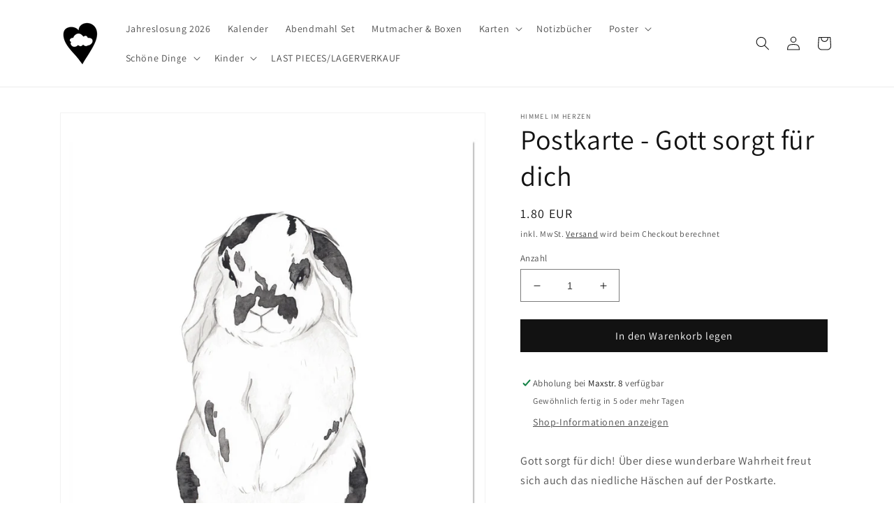

--- FILE ---
content_type: text/html; charset=utf-8
request_url: https://himmelimherzen.de/products/postkarte-gott-sorgt-fuer-dich
body_size: 40378
content:
<!doctype html>
<html class="no-js" lang="de">
  <head>





    <meta charset="utf-8">
    <meta http-equiv="X-UA-Compatible" content="IE=edge">
    <meta name="viewport" content="width=device-width,initial-scale=1">
    <meta name="theme-color" content="">
    <meta name="seobility" content="6e7e7fbeb442a19c392e84d6f55f3dc1">
    <link rel="canonical" href="https://himmelimherzen.de/products/postkarte-gott-sorgt-fuer-dich">
    <link rel="preconnect" href="https://cdn.shopify.com" crossorigin><link rel="icon" type="image/png" href="//himmelimherzen.de/cdn/shop/files/himmel_im_herzen_favicon.png?crop=center&height=32&v=1698655224&width=32"><link rel="preconnect" href="https://fonts.shopifycdn.com" crossorigin><title>
      Postkarte - Gott sorgt für dich
 &ndash; Himmel im Herzen</title>
    
      <meta name="description" content="Gott sorgt für dich! Über diese wunderbare Wahrheit freut sich auch das niedliche Häschen auf der Postkarte. Größe der Postkarte: 10,5 x 14,8 cm 400g mattes Papier">
    
    

<meta property="og:site_name" content="Himmel im Herzen">
<meta property="og:url" content="https://himmelimherzen.de/products/postkarte-gott-sorgt-fuer-dich">
<meta property="og:title" content="Postkarte - Gott sorgt für dich">
<meta property="og:type" content="product">
<meta property="og:description" content="Gott sorgt für dich! Über diese wunderbare Wahrheit freut sich auch das niedliche Häschen auf der Postkarte. Größe der Postkarte: 10,5 x 14,8 cm 400g mattes Papier"><meta property="og:image" content="http://himmelimherzen.de/cdn/shop/products/christliche_poskarte_gott_sorgt_fuer_dich.jpg?v=1552663511">
  <meta property="og:image:secure_url" content="https://himmelimherzen.de/cdn/shop/products/christliche_poskarte_gott_sorgt_fuer_dich.jpg?v=1552663511">
  <meta property="og:image:width" content="1365">
  <meta property="og:image:height" content="2048"><meta property="og:price:amount" content="1.80">
  <meta property="og:price:currency" content="EUR"><meta name="twitter:card" content="summary_large_image">
<meta name="twitter:title" content="Postkarte - Gott sorgt für dich">
<meta name="twitter:description" content="Gott sorgt für dich! Über diese wunderbare Wahrheit freut sich auch das niedliche Häschen auf der Postkarte. Größe der Postkarte: 10,5 x 14,8 cm 400g mattes Papier">

    <script src="//himmelimherzen.de/cdn/shop/t/21/assets/global.js?v=66382245705239489671647894208" defer="defer"></script>
    <script>window.performance && window.performance.mark && window.performance.mark('shopify.content_for_header.start');</script><meta name="google-site-verification" content="GduxiKYpRxmYPqQxQwcG1L4N_qku9MSEts6rsJP_w_M">
<meta id="shopify-digital-wallet" name="shopify-digital-wallet" content="/1749290/digital_wallets/dialog">
<meta name="shopify-checkout-api-token" content="a4cd1853ce9dd36029a55203c03da627">
<meta id="in-context-paypal-metadata" data-shop-id="1749290" data-venmo-supported="false" data-environment="production" data-locale="de_DE" data-paypal-v4="true" data-currency="EUR">
<link rel="alternate" type="application/json+oembed" href="https://himmelimherzen.de/products/postkarte-gott-sorgt-fuer-dich.oembed">
<script async="async" src="/checkouts/internal/preloads.js?locale=de-DE"></script>
<link rel="preconnect" href="https://shop.app" crossorigin="anonymous">
<script async="async" src="https://shop.app/checkouts/internal/preloads.js?locale=de-DE&shop_id=1749290" crossorigin="anonymous"></script>
<script id="apple-pay-shop-capabilities" type="application/json">{"shopId":1749290,"countryCode":"DE","currencyCode":"EUR","merchantCapabilities":["supports3DS"],"merchantId":"gid:\/\/shopify\/Shop\/1749290","merchantName":"Himmel im Herzen","requiredBillingContactFields":["postalAddress","email"],"requiredShippingContactFields":["postalAddress","email"],"shippingType":"shipping","supportedNetworks":["visa","maestro","masterCard"],"total":{"type":"pending","label":"Himmel im Herzen","amount":"1.00"},"shopifyPaymentsEnabled":true,"supportsSubscriptions":true}</script>
<script id="shopify-features" type="application/json">{"accessToken":"a4cd1853ce9dd36029a55203c03da627","betas":["rich-media-storefront-analytics"],"domain":"himmelimherzen.de","predictiveSearch":true,"shopId":1749290,"locale":"de"}</script>
<script>var Shopify = Shopify || {};
Shopify.shop = "himmel-im-herzen.myshopify.com";
Shopify.locale = "de";
Shopify.currency = {"active":"EUR","rate":"1.0"};
Shopify.country = "DE";
Shopify.theme = {"name":"himmelimherzen-dawn\/dev","id":131561554158,"schema_name":"Dawn","schema_version":"4.0.0","theme_store_id":null,"role":"main"};
Shopify.theme.handle = "null";
Shopify.theme.style = {"id":null,"handle":null};
Shopify.cdnHost = "himmelimherzen.de/cdn";
Shopify.routes = Shopify.routes || {};
Shopify.routes.root = "/";</script>
<script type="module">!function(o){(o.Shopify=o.Shopify||{}).modules=!0}(window);</script>
<script>!function(o){function n(){var o=[];function n(){o.push(Array.prototype.slice.apply(arguments))}return n.q=o,n}var t=o.Shopify=o.Shopify||{};t.loadFeatures=n(),t.autoloadFeatures=n()}(window);</script>
<script>
  window.ShopifyPay = window.ShopifyPay || {};
  window.ShopifyPay.apiHost = "shop.app\/pay";
  window.ShopifyPay.redirectState = null;
</script>
<script id="shop-js-analytics" type="application/json">{"pageType":"product"}</script>
<script defer="defer" async type="module" src="//himmelimherzen.de/cdn/shopifycloud/shop-js/modules/v2/client.init-shop-cart-sync_XknANqpX.de.esm.js"></script>
<script defer="defer" async type="module" src="//himmelimherzen.de/cdn/shopifycloud/shop-js/modules/v2/chunk.common_DvdeXi9P.esm.js"></script>
<script type="module">
  await import("//himmelimherzen.de/cdn/shopifycloud/shop-js/modules/v2/client.init-shop-cart-sync_XknANqpX.de.esm.js");
await import("//himmelimherzen.de/cdn/shopifycloud/shop-js/modules/v2/chunk.common_DvdeXi9P.esm.js");

  window.Shopify.SignInWithShop?.initShopCartSync?.({"fedCMEnabled":true,"windoidEnabled":true});

</script>
<script>
  window.Shopify = window.Shopify || {};
  if (!window.Shopify.featureAssets) window.Shopify.featureAssets = {};
  window.Shopify.featureAssets['shop-js'] = {"shop-cart-sync":["modules/v2/client.shop-cart-sync_D9JQGxjh.de.esm.js","modules/v2/chunk.common_DvdeXi9P.esm.js"],"init-fed-cm":["modules/v2/client.init-fed-cm_DMo35JdQ.de.esm.js","modules/v2/chunk.common_DvdeXi9P.esm.js"],"init-windoid":["modules/v2/client.init-windoid_B3VvhkL7.de.esm.js","modules/v2/chunk.common_DvdeXi9P.esm.js"],"shop-cash-offers":["modules/v2/client.shop-cash-offers_CYQv6hn3.de.esm.js","modules/v2/chunk.common_DvdeXi9P.esm.js","modules/v2/chunk.modal_CkJq5XGD.esm.js"],"shop-button":["modules/v2/client.shop-button_Baq_RTkq.de.esm.js","modules/v2/chunk.common_DvdeXi9P.esm.js"],"init-shop-email-lookup-coordinator":["modules/v2/client.init-shop-email-lookup-coordinator_Bz_MA9Op.de.esm.js","modules/v2/chunk.common_DvdeXi9P.esm.js"],"shop-toast-manager":["modules/v2/client.shop-toast-manager_DCWfOqRF.de.esm.js","modules/v2/chunk.common_DvdeXi9P.esm.js"],"shop-login-button":["modules/v2/client.shop-login-button_caaxNUOr.de.esm.js","modules/v2/chunk.common_DvdeXi9P.esm.js","modules/v2/chunk.modal_CkJq5XGD.esm.js"],"avatar":["modules/v2/client.avatar_BTnouDA3.de.esm.js"],"init-shop-cart-sync":["modules/v2/client.init-shop-cart-sync_XknANqpX.de.esm.js","modules/v2/chunk.common_DvdeXi9P.esm.js"],"pay-button":["modules/v2/client.pay-button_CKXSOdRt.de.esm.js","modules/v2/chunk.common_DvdeXi9P.esm.js"],"init-shop-for-new-customer-accounts":["modules/v2/client.init-shop-for-new-customer-accounts_CbyP-mMl.de.esm.js","modules/v2/client.shop-login-button_caaxNUOr.de.esm.js","modules/v2/chunk.common_DvdeXi9P.esm.js","modules/v2/chunk.modal_CkJq5XGD.esm.js"],"init-customer-accounts-sign-up":["modules/v2/client.init-customer-accounts-sign-up_CDG_EMX9.de.esm.js","modules/v2/client.shop-login-button_caaxNUOr.de.esm.js","modules/v2/chunk.common_DvdeXi9P.esm.js","modules/v2/chunk.modal_CkJq5XGD.esm.js"],"shop-follow-button":["modules/v2/client.shop-follow-button_DKjGFHnv.de.esm.js","modules/v2/chunk.common_DvdeXi9P.esm.js","modules/v2/chunk.modal_CkJq5XGD.esm.js"],"checkout-modal":["modules/v2/client.checkout-modal_DiCgWgoC.de.esm.js","modules/v2/chunk.common_DvdeXi9P.esm.js","modules/v2/chunk.modal_CkJq5XGD.esm.js"],"init-customer-accounts":["modules/v2/client.init-customer-accounts_CBDBRCw9.de.esm.js","modules/v2/client.shop-login-button_caaxNUOr.de.esm.js","modules/v2/chunk.common_DvdeXi9P.esm.js","modules/v2/chunk.modal_CkJq5XGD.esm.js"],"lead-capture":["modules/v2/client.lead-capture_ASe7qa-m.de.esm.js","modules/v2/chunk.common_DvdeXi9P.esm.js","modules/v2/chunk.modal_CkJq5XGD.esm.js"],"shop-login":["modules/v2/client.shop-login_Cve_5msa.de.esm.js","modules/v2/chunk.common_DvdeXi9P.esm.js","modules/v2/chunk.modal_CkJq5XGD.esm.js"],"payment-terms":["modules/v2/client.payment-terms_D0YjRyyK.de.esm.js","modules/v2/chunk.common_DvdeXi9P.esm.js","modules/v2/chunk.modal_CkJq5XGD.esm.js"]};
</script>
<script>(function() {
  var isLoaded = false;
  function asyncLoad() {
    if (isLoaded) return;
    isLoaded = true;
    var urls = ["https:\/\/delivery.shopifyapps.com\/assets\/checkout\/script.js?shop=himmel-im-herzen.myshopify.com"];
    for (var i = 0; i < urls.length; i++) {
      var s = document.createElement('script');
      s.type = 'text/javascript';
      s.async = true;
      s.src = urls[i];
      var x = document.getElementsByTagName('script')[0];
      x.parentNode.insertBefore(s, x);
    }
  };
  if(window.attachEvent) {
    window.attachEvent('onload', asyncLoad);
  } else {
    window.addEventListener('load', asyncLoad, false);
  }
})();</script>
<script id="__st">var __st={"a":1749290,"offset":3600,"reqid":"65141ad6-3dbf-42df-af7a-8ba10cf83a02-1768863396","pageurl":"himmelimherzen.de\/products\/postkarte-gott-sorgt-fuer-dich","u":"5d870c249c07","p":"product","rtyp":"product","rid":2512424599636};</script>
<script>window.ShopifyPaypalV4VisibilityTracking = true;</script>
<script id="captcha-bootstrap">!function(){'use strict';const t='contact',e='account',n='new_comment',o=[[t,t],['blogs',n],['comments',n],[t,'customer']],c=[[e,'customer_login'],[e,'guest_login'],[e,'recover_customer_password'],[e,'create_customer']],r=t=>t.map((([t,e])=>`form[action*='/${t}']:not([data-nocaptcha='true']) input[name='form_type'][value='${e}']`)).join(','),a=t=>()=>t?[...document.querySelectorAll(t)].map((t=>t.form)):[];function s(){const t=[...o],e=r(t);return a(e)}const i='password',u='form_key',d=['recaptcha-v3-token','g-recaptcha-response','h-captcha-response',i],f=()=>{try{return window.sessionStorage}catch{return}},m='__shopify_v',_=t=>t.elements[u];function p(t,e,n=!1){try{const o=window.sessionStorage,c=JSON.parse(o.getItem(e)),{data:r}=function(t){const{data:e,action:n}=t;return t[m]||n?{data:e,action:n}:{data:t,action:n}}(c);for(const[e,n]of Object.entries(r))t.elements[e]&&(t.elements[e].value=n);n&&o.removeItem(e)}catch(o){console.error('form repopulation failed',{error:o})}}const l='form_type',E='cptcha';function T(t){t.dataset[E]=!0}const w=window,h=w.document,L='Shopify',v='ce_forms',y='captcha';let A=!1;((t,e)=>{const n=(g='f06e6c50-85a8-45c8-87d0-21a2b65856fe',I='https://cdn.shopify.com/shopifycloud/storefront-forms-hcaptcha/ce_storefront_forms_captcha_hcaptcha.v1.5.2.iife.js',D={infoText:'Durch hCaptcha geschützt',privacyText:'Datenschutz',termsText:'Allgemeine Geschäftsbedingungen'},(t,e,n)=>{const o=w[L][v],c=o.bindForm;if(c)return c(t,g,e,D).then(n);var r;o.q.push([[t,g,e,D],n]),r=I,A||(h.body.append(Object.assign(h.createElement('script'),{id:'captcha-provider',async:!0,src:r})),A=!0)});var g,I,D;w[L]=w[L]||{},w[L][v]=w[L][v]||{},w[L][v].q=[],w[L][y]=w[L][y]||{},w[L][y].protect=function(t,e){n(t,void 0,e),T(t)},Object.freeze(w[L][y]),function(t,e,n,w,h,L){const[v,y,A,g]=function(t,e,n){const i=e?o:[],u=t?c:[],d=[...i,...u],f=r(d),m=r(i),_=r(d.filter((([t,e])=>n.includes(e))));return[a(f),a(m),a(_),s()]}(w,h,L),I=t=>{const e=t.target;return e instanceof HTMLFormElement?e:e&&e.form},D=t=>v().includes(t);t.addEventListener('submit',(t=>{const e=I(t);if(!e)return;const n=D(e)&&!e.dataset.hcaptchaBound&&!e.dataset.recaptchaBound,o=_(e),c=g().includes(e)&&(!o||!o.value);(n||c)&&t.preventDefault(),c&&!n&&(function(t){try{if(!f())return;!function(t){const e=f();if(!e)return;const n=_(t);if(!n)return;const o=n.value;o&&e.removeItem(o)}(t);const e=Array.from(Array(32),(()=>Math.random().toString(36)[2])).join('');!function(t,e){_(t)||t.append(Object.assign(document.createElement('input'),{type:'hidden',name:u})),t.elements[u].value=e}(t,e),function(t,e){const n=f();if(!n)return;const o=[...t.querySelectorAll(`input[type='${i}']`)].map((({name:t})=>t)),c=[...d,...o],r={};for(const[a,s]of new FormData(t).entries())c.includes(a)||(r[a]=s);n.setItem(e,JSON.stringify({[m]:1,action:t.action,data:r}))}(t,e)}catch(e){console.error('failed to persist form',e)}}(e),e.submit())}));const S=(t,e)=>{t&&!t.dataset[E]&&(n(t,e.some((e=>e===t))),T(t))};for(const o of['focusin','change'])t.addEventListener(o,(t=>{const e=I(t);D(e)&&S(e,y())}));const B=e.get('form_key'),M=e.get(l),P=B&&M;t.addEventListener('DOMContentLoaded',(()=>{const t=y();if(P)for(const e of t)e.elements[l].value===M&&p(e,B);[...new Set([...A(),...v().filter((t=>'true'===t.dataset.shopifyCaptcha))])].forEach((e=>S(e,t)))}))}(h,new URLSearchParams(w.location.search),n,t,e,['guest_login'])})(!0,!0)}();</script>
<script integrity="sha256-4kQ18oKyAcykRKYeNunJcIwy7WH5gtpwJnB7kiuLZ1E=" data-source-attribution="shopify.loadfeatures" defer="defer" src="//himmelimherzen.de/cdn/shopifycloud/storefront/assets/storefront/load_feature-a0a9edcb.js" crossorigin="anonymous"></script>
<script crossorigin="anonymous" defer="defer" src="//himmelimherzen.de/cdn/shopifycloud/storefront/assets/shopify_pay/storefront-65b4c6d7.js?v=20250812"></script>
<script data-source-attribution="shopify.dynamic_checkout.dynamic.init">var Shopify=Shopify||{};Shopify.PaymentButton=Shopify.PaymentButton||{isStorefrontPortableWallets:!0,init:function(){window.Shopify.PaymentButton.init=function(){};var t=document.createElement("script");t.src="https://himmelimherzen.de/cdn/shopifycloud/portable-wallets/latest/portable-wallets.de.js",t.type="module",document.head.appendChild(t)}};
</script>
<script data-source-attribution="shopify.dynamic_checkout.buyer_consent">
  function portableWalletsHideBuyerConsent(e){var t=document.getElementById("shopify-buyer-consent"),n=document.getElementById("shopify-subscription-policy-button");t&&n&&(t.classList.add("hidden"),t.setAttribute("aria-hidden","true"),n.removeEventListener("click",e))}function portableWalletsShowBuyerConsent(e){var t=document.getElementById("shopify-buyer-consent"),n=document.getElementById("shopify-subscription-policy-button");t&&n&&(t.classList.remove("hidden"),t.removeAttribute("aria-hidden"),n.addEventListener("click",e))}window.Shopify?.PaymentButton&&(window.Shopify.PaymentButton.hideBuyerConsent=portableWalletsHideBuyerConsent,window.Shopify.PaymentButton.showBuyerConsent=portableWalletsShowBuyerConsent);
</script>
<script data-source-attribution="shopify.dynamic_checkout.cart.bootstrap">document.addEventListener("DOMContentLoaded",(function(){function t(){return document.querySelector("shopify-accelerated-checkout-cart, shopify-accelerated-checkout")}if(t())Shopify.PaymentButton.init();else{new MutationObserver((function(e,n){t()&&(Shopify.PaymentButton.init(),n.disconnect())})).observe(document.body,{childList:!0,subtree:!0})}}));
</script>
<script id='scb4127' type='text/javascript' async='' src='https://himmelimherzen.de/cdn/shopifycloud/privacy-banner/storefront-banner.js'></script><link id="shopify-accelerated-checkout-styles" rel="stylesheet" media="screen" href="https://himmelimherzen.de/cdn/shopifycloud/portable-wallets/latest/accelerated-checkout-backwards-compat.css" crossorigin="anonymous">
<style id="shopify-accelerated-checkout-cart">
        #shopify-buyer-consent {
  margin-top: 1em;
  display: inline-block;
  width: 100%;
}

#shopify-buyer-consent.hidden {
  display: none;
}

#shopify-subscription-policy-button {
  background: none;
  border: none;
  padding: 0;
  text-decoration: underline;
  font-size: inherit;
  cursor: pointer;
}

#shopify-subscription-policy-button::before {
  box-shadow: none;
}

      </style>
<script id="sections-script" data-sections="main-product,product-recommendations,header,footer" defer="defer" src="//himmelimherzen.de/cdn/shop/t/21/compiled_assets/scripts.js?4953"></script>
<script>window.performance && window.performance.mark && window.performance.mark('shopify.content_for_header.end');</script>

    <style data-shopify>
      @font-face {
  font-family: Assistant;
  font-weight: 400;
  font-style: normal;
  font-display: swap;
  src: url("//himmelimherzen.de/cdn/fonts/assistant/assistant_n4.9120912a469cad1cc292572851508ca49d12e768.woff2") format("woff2"),
       url("//himmelimherzen.de/cdn/fonts/assistant/assistant_n4.6e9875ce64e0fefcd3f4446b7ec9036b3ddd2985.woff") format("woff");
}

      @font-face {
  font-family: Assistant;
  font-weight: 700;
  font-style: normal;
  font-display: swap;
  src: url("//himmelimherzen.de/cdn/fonts/assistant/assistant_n7.bf44452348ec8b8efa3aa3068825305886b1c83c.woff2") format("woff2"),
       url("//himmelimherzen.de/cdn/fonts/assistant/assistant_n7.0c887fee83f6b3bda822f1150b912c72da0f7b64.woff") format("woff");
}

      
      
      @font-face {
  font-family: Assistant;
  font-weight: 400;
  font-style: normal;
  font-display: swap;
  src: url("//himmelimherzen.de/cdn/fonts/assistant/assistant_n4.9120912a469cad1cc292572851508ca49d12e768.woff2") format("woff2"),
       url("//himmelimherzen.de/cdn/fonts/assistant/assistant_n4.6e9875ce64e0fefcd3f4446b7ec9036b3ddd2985.woff") format("woff");
}

      :root {
        --font-body-family: Assistant, sans-serif;
        --font-body-style: normal;
        --font-body-weight: 400;
        --font-body-weight-bold: 700;
        --font-heading-family: Assistant, sans-serif;
        --font-heading-style: normal;
        --font-heading-weight: 400;
        --font-body-scale: 1.0;
        --font-heading-scale: 1.0;
        --color-base-text: 18, 18, 18;
        --color-shadow: 18, 18, 18;
        --color-base-background-1: 255, 255, 255;
        --color-base-background-2: 243, 243, 243;
        --color-base-solid-button-labels: 255, 255, 255;
        --color-base-outline-button-labels: 18, 18, 18;
        --color-base-accent-1: 18, 18, 18;
        --color-base-accent-2: 174, 179, 250;
        --payment-terms-background-color: #ffffff;
        --gradient-base-background-1: #ffffff;
        --gradient-base-background-2: #f3f3f3;
        --gradient-base-accent-1: #121212;
        --gradient-base-accent-2: #aeb3fa;
        --media-padding: px;
        --media-border-opacity: 0.05;
        --media-border-width: 1px;
        --media-radius: 0px;
        --media-shadow-opacity: 0.0;
        --media-shadow-horizontal-offset: 0px;
        --media-shadow-vertical-offset: 4px;
        --media-shadow-blur-radius: 5px;
        --page-width: 120rem;
        --page-width-margin: 0rem;
        --card-image-padding: 0.0rem;
        --card-corner-radius: 0.0rem;
        --card-text-alignment: left;
        --card-border-width: 0.0rem;
        --card-border-opacity: 0.1;
        --card-shadow-opacity: 0.0;
        --card-shadow-horizontal-offset: 0.0rem;
        --card-shadow-vertical-offset: 0.4rem;
        --card-shadow-blur-radius: 0.5rem;
        --badge-corner-radius: 4.0rem;
        --popup-border-width: 1px;
        --popup-border-opacity: 0.1;
        --popup-corner-radius: 0px;
        --popup-shadow-opacity: 0.0;
        --popup-shadow-horizontal-offset: 0px;
        --popup-shadow-vertical-offset: 4px;
        --popup-shadow-blur-radius: 5px;
        --drawer-border-width: 1px;
        --drawer-border-opacity: 0.1;
        --drawer-shadow-opacity: 0.0;
        --drawer-shadow-horizontal-offset: 0px;
        --drawer-shadow-vertical-offset: 4px;
        --drawer-shadow-blur-radius: 5px;
        --spacing-sections-desktop: 0px;
        --spacing-sections-mobile: 0px;
        --grid-desktop-vertical-spacing: 8px;
        --grid-desktop-horizontal-spacing: 8px;
        --grid-mobile-vertical-spacing: 4px;
        --grid-mobile-horizontal-spacing: 4px;
        --text-boxes-border-opacity: 0.1;
        --text-boxes-border-width: 0px;
        --text-boxes-radius: 0px;
        --text-boxes-shadow-opacity: 0.0;
        --text-boxes-shadow-horizontal-offset: 0px;
        --text-boxes-shadow-vertical-offset: 4px;
        --text-boxes-shadow-blur-radius: 5px;
        --buttons-radius: 0px;
        --buttons-radius-outset: 0px;
        --buttons-border-width: 1px;
        --buttons-border-opacity: 1.0;
        --buttons-shadow-opacity: 0.0;
        --buttons-shadow-horizontal-offset: 0px;
        --buttons-shadow-vertical-offset: 4px;
        --buttons-shadow-blur-radius: 5px;
        --buttons-border-offset: 0px;
        --inputs-radius: 0px;
        --inputs-border-width: 1px;
        --inputs-border-opacity: 0.55;
        --inputs-shadow-opacity: 0.0;
        --inputs-shadow-horizontal-offset: 0px;
        --inputs-margin-offset: 0px;
        --inputs-shadow-vertical-offset: 4px;
        --inputs-shadow-blur-radius: 5px;
        --inputs-radius-outset: 0px;
        --variant-pills-radius: 40px;
        --variant-pills-border-width: 1px;
        --variant-pills-border-opacity: 0.55;
        --variant-pills-shadow-opacity: 0.0;
        --variant-pills-shadow-horizontal-offset: 0px;
        --variant-pills-shadow-vertical-offset: 4px;
        --variant-pills-shadow-blur-radius: 5px;
      }
      *,
      *::before,
      *::after {
        box-sizing: inherit;
      }
      html {
        box-sizing: border-box;
        font-size: calc(var(--font-body-scale) * 62.5%);
        height: 100%;
      }
      body {
        display: grid;
        grid-template-rows: auto auto 1fr auto;
        grid-template-columns: 100%;
        min-height: 100%;
        margin: 0;
        font-size: 1.5rem;
        letter-spacing: 0.06rem;
        line-height: calc(1 + 0.8 / var(--font-body-scale));
        font-family: var(--font-body-family);
        font-style: var(--font-body-style);
        font-weight: var(--font-body-weight);
      }
      @media screen and (min-width: 750px) {
        body {
          font-size: 1.6rem;
        }
      }
    </style>
    <link href="//himmelimherzen.de/cdn/shop/t/21/assets/base.css?v=110352888801836292911647894208" rel="stylesheet" type="text/css" media="all" />
<link rel="preload" as="font" href="//himmelimherzen.de/cdn/fonts/assistant/assistant_n4.9120912a469cad1cc292572851508ca49d12e768.woff2" type="font/woff2" crossorigin><link rel="preload" as="font" href="//himmelimherzen.de/cdn/fonts/assistant/assistant_n4.9120912a469cad1cc292572851508ca49d12e768.woff2" type="font/woff2" crossorigin><link rel="stylesheet" href="//himmelimherzen.de/cdn/shop/t/21/assets/component-predictive-search.css?v=165644661289088488651647894208" media="print" onload="this.media='all'"><script>document.documentElement.className = document.documentElement.className.replace('no-js', 'js');
    if (Shopify.designMode) {
      document.documentElement.classList.add('shopify-design-mode');
    }
    </script>

    <script type="text/javascript">
      (function(c,l,a,r,i,t,y){
          c[a]=c[a]||function(){(c[a].q=c[a].q||[]).push(arguments)};
          t=l.createElement(r);t.async=1;t.src="https://www.clarity.ms/tag/"+i;
          y=l.getElementsByTagName(r)[0];y.parentNode.insertBefore(t,y);
      })(window, document, "clarity", "script", "luvpnvyl4u");
    </script>


    <script src="https://app.shoplytics.de/scripts/wY58eXr6LGfBynjualcqTNFigDP9uWPDjRZeTgSkfLpmthFr76bUQ3Oyc9HnIG5J.js"></script>
    
  <!-- BEGIN app block: shopify://apps/klaviyo-email-marketing-sms/blocks/klaviyo-onsite-embed/2632fe16-c075-4321-a88b-50b567f42507 -->












  <script async src="https://static.klaviyo.com/onsite/js/W4mseE/klaviyo.js?company_id=W4mseE"></script>
  <script>!function(){if(!window.klaviyo){window._klOnsite=window._klOnsite||[];try{window.klaviyo=new Proxy({},{get:function(n,i){return"push"===i?function(){var n;(n=window._klOnsite).push.apply(n,arguments)}:function(){for(var n=arguments.length,o=new Array(n),w=0;w<n;w++)o[w]=arguments[w];var t="function"==typeof o[o.length-1]?o.pop():void 0,e=new Promise((function(n){window._klOnsite.push([i].concat(o,[function(i){t&&t(i),n(i)}]))}));return e}}})}catch(n){window.klaviyo=window.klaviyo||[],window.klaviyo.push=function(){var n;(n=window._klOnsite).push.apply(n,arguments)}}}}();</script>

  




  <script>
    window.klaviyoReviewsProductDesignMode = false
  </script>







<!-- END app block --><!-- BEGIN app block: shopify://apps/restock-rooster/blocks/restock-rooster-button/2f682ae2-c8b5-4598-a3ae-4cf8e3ce00af --><script>
  (function () {
    window.backInStock = {};
    window.backInStock.shop = "himmel-im-herzen.myshopify.com";

    
      window.backInStock.productLiquidObject = {"id":2512424599636,"title":"Postkarte - Gott sorgt für dich","handle":"postkarte-gott-sorgt-fuer-dich","description":"\u003cp\u003eGott sorgt für dich! Über diese wunderbare Wahrheit freut sich auch das niedliche Häschen auf der Postkarte.\u003c\/p\u003e\n\u003cul\u003e\n\u003cli\u003eGröße der Postkarte: 10,5 x 14,8 cm\u003c\/li\u003e\n\u003cli\u003e400g mattes Papier\u003c\/li\u003e\n\u003c\/ul\u003e","published_at":"2019-03-15T16:22:37+01:00","created_at":"2019-03-15T16:25:07+01:00","vendor":"Himmel im Herzen","type":"Postkarten","tags":["Geburt"],"price":180,"price_min":180,"price_max":180,"available":true,"price_varies":false,"compare_at_price":null,"compare_at_price_min":0,"compare_at_price_max":0,"compare_at_price_varies":false,"variants":[{"id":21959192543316,"title":"Default Title","option1":"Default Title","option2":null,"option3":null,"sku":"PK-05660","requires_shipping":true,"taxable":true,"featured_image":null,"available":true,"name":"Postkarte - Gott sorgt für dich","public_title":null,"options":["Default Title"],"price":180,"weight":0,"compare_at_price":null,"inventory_quantity":40,"inventory_management":"shopify","inventory_policy":"deny","barcode":"","requires_selling_plan":false,"selling_plan_allocations":[]}],"images":["\/\/himmelimherzen.de\/cdn\/shop\/products\/christliche_poskarte_gott_sorgt_fuer_dich.jpg?v=1552663511","\/\/himmelimherzen.de\/cdn\/shop\/products\/poskarte_RS_067157f6-4695-42ef-a976-193ecbdf6ef6.jpg?v=1552663513"],"featured_image":"\/\/himmelimherzen.de\/cdn\/shop\/products\/christliche_poskarte_gott_sorgt_fuer_dich.jpg?v=1552663511","options":["Title"],"media":[{"alt":null,"id":1418866393172,"position":1,"preview_image":{"aspect_ratio":0.667,"height":2048,"width":1365,"src":"\/\/himmelimherzen.de\/cdn\/shop\/products\/christliche_poskarte_gott_sorgt_fuer_dich.jpg?v=1552663511"},"aspect_ratio":0.667,"height":2048,"media_type":"image","src":"\/\/himmelimherzen.de\/cdn\/shop\/products\/christliche_poskarte_gott_sorgt_fuer_dich.jpg?v=1552663511","width":1365},{"alt":null,"id":1418866491476,"position":2,"preview_image":{"aspect_ratio":0.667,"height":2048,"width":1365,"src":"\/\/himmelimherzen.de\/cdn\/shop\/products\/poskarte_RS_067157f6-4695-42ef-a976-193ecbdf6ef6.jpg?v=1552663513"},"aspect_ratio":0.667,"height":2048,"media_type":"image","src":"\/\/himmelimherzen.de\/cdn\/shop\/products\/poskarte_RS_067157f6-4695-42ef-a976-193ecbdf6ef6.jpg?v=1552663513","width":1365}],"requires_selling_plan":false,"selling_plan_groups":[],"content":"\u003cp\u003eGott sorgt für dich! Über diese wunderbare Wahrheit freut sich auch das niedliche Häschen auf der Postkarte.\u003c\/p\u003e\n\u003cul\u003e\n\u003cli\u003eGröße der Postkarte: 10,5 x 14,8 cm\u003c\/li\u003e\n\u003cli\u003e400g mattes Papier\u003c\/li\u003e\n\u003c\/ul\u003e"};
      window.backInStock.productLiquidObject.variants_count = 1;

      
      window.backInStock.productLiquidObject.variantsExtraDetails = [
        
          {
            "id": 21959192543316,
            "title": "Default Title",
            "available": true,
            "inventory_management": "shopify",
            "inventory_policy": "deny",
            "inventory_quantity": 40,
            "store_availabilities": [{"error":"json not allowed for this object"}]
          }
        
      ];
    

    
  })();
</script>

<script type="module" src="https://cdn.shopify.com/extensions/019bd693-ed44-7198-8b05-328ad3212b01/restockrooster-110/assets/main.js" defer></script>

<!-- Preload CSS using Shopify's built-in filter -->
<link href="//cdn.shopify.com/extensions/019bd693-ed44-7198-8b05-328ad3212b01/restockrooster-110/assets/back-in-stock.min.css" rel="stylesheet" type="text/css" media="all" />


<!-- END app block --><!-- BEGIN app block: shopify://apps/funneldoc/blocks/funnel_tracker/f10d650a-27ac-4e2f-bf44-49c002b30b20 --><!-- FunnelDoc Tracking Script -->
<script>
(function() {
  // FunnelDoc Analytics Configuration
  const DEBUG = false; // Set to true for debugging
  const log = DEBUG ? console.log.bind(console) : () => {};
  
  // Dynamically determine app URL - try multiple methods
  let appUrl = null;
  
  // Method 1: Check if there's a global app config
  if (window.FunnelDocConfig && window.FunnelDocConfig.appUrl) {
    appUrl = window.FunnelDocConfig.appUrl;
    log('📍 FunnelDoc: Using global config URL:', appUrl);
  }
  
  // Method 2: Check for meta tags set by the app
  if (!appUrl) {
    const metaTag = document.querySelector('meta[name="funneldoc-app-url"]');
    if (metaTag && metaTag.content) {
      appUrl = metaTag.content + '/api/track';
      log('📍 FunnelDoc: Using meta tag URL:', appUrl);
    }
  }
  
  // Method 3: Try to find Shopify app URL from script tags
  if (!appUrl) {
    const scriptTags = document.querySelectorAll('script[src*="trycloudflare.com"]');
    for (let script of scriptTags) {
      try {
        const url = new URL(script.src);
        if (url.hostname.includes('trycloudflare.com')) {
          appUrl = `${url.protocol}//${url.host}/api/track`;
          log('📍 FunnelDoc: Found URL from script tag:', appUrl);
          break;
        }
      } catch (e) {
        // Ignore invalid URLs
      }
    }
  }
  
  // Method 4: Try to find it from any cloudflare URL in the page
  if (!appUrl) {
    const allElements = document.querySelectorAll('*');
    for (let elem of allElements) {
      const src = elem.src || elem.href || elem.action;
      if (src && src.includes('trycloudflare.com')) {
        try {
          const url = new URL(src);
          appUrl = `${url.protocol}//${url.host}/api/track`;
          log('📍 FunnelDoc: Found URL from page elements:', appUrl);
          break;
        } catch (e) {
          // Ignore invalid URLs
        }
      }
    }
  }
  
  // Method 5: Try common ngrok patterns if cloudflare isn't found
  if (!appUrl) {
    const ngrokElements = document.querySelectorAll('*[src*="ngrok"], *[href*="ngrok"], *[action*="ngrok"]');
    for (let elem of ngrokElements) {
      const src = elem.src || elem.href || elem.action;
      if (src && (src.includes('.ngrok.io') || src.includes('.ngrok-free.app'))) {
        try {
          const url = new URL(src);
          appUrl = `${url.protocol}//${url.host}/api/track`;
          log('📍 FunnelDoc: Found ngrok URL:', appUrl);
          break;
        } catch (e) {
          // Ignore invalid URLs
        }
      }
    }
  }
  
  // Method 6: Check if we're in development (localhost patterns)
  if (!appUrl && (window.location.hostname === 'localhost' || window.location.hostname.includes('127.0.0.1'))) {
    const ports = ['3000', '8000', '4040', '5000', '8080'];
    for (let port of ports) {
      // We'll use the current fallback for now, but this could ping to check
      appUrl = `http://localhost:${port}/api/track`;
      log('📍 FunnelDoc: Using localhost development URL:', appUrl);
      break;
    }
  }
  
  // Method 7: Use Shopify app proxy - THIS IS THE PREFERRED METHOD
  if (!appUrl) {
    // App proxy is the most reliable way for storefront to communicate with app
    appUrl = '/apps/funneldoc/track';
    log('📍 FunnelDoc: Using Shopify app proxy URL:', appUrl);
  }
  
  // Method 8: Fallback - log error
  if (!appUrl) {
    if (DEBUG) {
      console.error('📍 FunnelDoc: Could not determine app URL! Tracking will not work.');
      console.error('📍 FunnelDoc: Please ensure the app is properly installed and running.');
    }
    return; // Exit early if no URL found
  }

  const FUNNELDOC_CONFIG = {
    appUrl: appUrl,
    shopDomain: 'himmel-im-herzen.myshopify.com',
    customerId: 'anonymous',
    sessionId: getOrCreateSessionId(),
    deviceInfo: getDeviceInfo(),
    isNewVisitor: checkIfNewVisitor()
  };

  // Improve session tracking to persist across page navigations
  function getOrCreateSessionId() {
    const SESSION_KEY = 'funneldoc_session_id';
    const SESSION_TIMEOUT = 120 * 60 * 1000; // 2 hours
    
    try {
      const stored = localStorage.getItem(SESSION_KEY);
      const sessionData = stored ? JSON.parse(stored) : null;
      
      // Check if session exists and is not expired (based on last activity)
      if (sessionData && (Date.now() - sessionData.lastActivity) < SESSION_TIMEOUT) {
        // Update last activity
        sessionData.lastActivity = Date.now();
        localStorage.setItem(SESSION_KEY, JSON.stringify(sessionData));
        return sessionData.id;
      }
    } catch (e) {
      if (DEBUG) console.warn('LocalStorage not available, using temporary session');
    }
    
    // Create new session
    const newSessionId = 'fd_' + Date.now() + '_' + Math.random().toString(36).substr(2, 9);
    const sessionData = {
      id: newSessionId,
      created: Date.now(),
      lastActivity: Date.now()
    };
    
    try {
      localStorage.setItem(SESSION_KEY, JSON.stringify(sessionData));
    } catch (e) {
      // Silent fail if localStorage not available
    }
    
    return newSessionId;
  }

  // Get device information
  function getDeviceInfo() {
    const ua = navigator.userAgent;
    const screenWidth = window.screen.width;
    
    // Device type detection
    let deviceType = 'desktop';
    if (/Android|webOS|iPhone|iPad|iPod|BlackBerry|IEMobile|Opera Mini/i.test(ua)) {
      deviceType = 'mobile';
      if (/iPad|Android/i.test(ua) && screenWidth >= 768) {
        deviceType = 'tablet';
      }
    }
    
    // Browser detection
    let browserName = 'Unknown';
    if (ua.indexOf('Chrome') > -1 && ua.indexOf('Edg') === -1) browserName = 'Chrome';
    else if (ua.indexOf('Safari') > -1 && ua.indexOf('Chrome') === -1) browserName = 'Safari';
    else if (ua.indexOf('Firefox') > -1) browserName = 'Firefox';
    else if (ua.indexOf('Edg') > -1) browserName = 'Edge';
    else if (ua.indexOf('Opera') > -1 || ua.indexOf('OPR') > -1) browserName = 'Opera';
    
    // OS detection
    let osName = 'Unknown';
    if (ua.indexOf('Win') > -1) osName = 'Windows';
    else if (ua.indexOf('Mac') > -1) osName = 'macOS';
    else if (ua.indexOf('iPhone') > -1 || ua.indexOf('iPad') > -1) osName = 'iOS';
    else if (ua.indexOf('Android') > -1) osName = 'Android';
    else if (ua.indexOf('Linux') > -1) osName = 'Linux';
    
    return {
      deviceType,
      browserName,
      osName,
      screenWidth,
      screenHeight: window.screen.height,
      userAgent: ua
    };
  }
  
  // Check if new visitor
  function checkIfNewVisitor() {
    const VISITOR_KEY = 'funneldoc_visitor_id';
    try {
      const visitorId = localStorage.getItem(VISITOR_KEY);
      if (!visitorId) {
        localStorage.setItem(VISITOR_KEY, 'fd_visitor_' + Date.now());
        return true;
      }
      return false;
    } catch (e) {
      return true; // Default to new if localStorage not available
    }
  }

  // Track page view
  function trackPageView() {
    log('📍 FunnelDoc: trackPageView called for:', window.location.href);
    
    // Capture UTM parameters from URL
    const urlParams = new URLSearchParams(window.location.search);
    const utmData = {
      utm_source: urlParams.get('utm_source'),
      utm_medium: urlParams.get('utm_medium'),
      utm_campaign: urlParams.get('utm_campaign'),
      utm_content: urlParams.get('utm_content'),
      utm_term: urlParams.get('utm_term')
    };
    
    // Store UTM data in session if it exists (for attribution throughout the journey)
    if (utmData.utm_source || utmData.utm_campaign) {
      try {
        sessionStorage.setItem('funneldoc_utm_data', JSON.stringify(utmData));
        log('📍 FunnelDoc: Stored UTM data:', utmData);
      } catch (e) {
        // Silent fail if sessionStorage not available
      }
    }
    
    // Get stored UTM data if current page doesn't have UTM params
    let sessionUtmData = null;
    try {
      const storedUtm = sessionStorage.getItem('funneldoc_utm_data');
      if (storedUtm) {
        sessionUtmData = JSON.parse(storedUtm);
      }
    } catch (e) {
      // Silent fail
    }
    
    const data = {
      event: 'page_view',
      page_url: window.location.href,
      page_title: document.title,
      referrer: document.referrer,
      timestamp: new Date().toISOString(),
      session_id: FUNNELDOC_CONFIG.sessionId,
      customer_id: FUNNELDOC_CONFIG.customerId,
      shop_domain: FUNNELDOC_CONFIG.shopDomain,
      // Include UTM data (current URL params take priority over session data)
      utm_data: {
        ...sessionUtmData, // Session data as fallback
        ...utmData // Current URL params override
      }
    };
    log('📍 FunnelDoc: Sending page_view data:', data);
    sendTrackingData(data);
  }

  // Enhanced navigation tracking for SPAs and dynamic content
  function trackNavigationChanges() {
    let currentUrl = window.location.href;
    
    // Track programmatic navigation (History API)
    const originalPushState = history.pushState;
    const originalReplaceState = history.replaceState;
    
    history.pushState = function(...args) {
      originalPushState.apply(this, args);
      setTimeout(() => {
        if (window.location.href !== currentUrl) {
          currentUrl = window.location.href;
          trackPageView();
        }
      }, 100);
    };
    
    history.replaceState = function(...args) {
      originalReplaceState.apply(this, args);
      setTimeout(() => {
        if (window.location.href !== currentUrl) {
          currentUrl = window.location.href;
          trackPageView();
        }
      }, 100);
    };
    
    // Track back/forward button navigation
    window.addEventListener('popstate', () => {
      setTimeout(() => {
        if (window.location.href !== currentUrl) {
          currentUrl = window.location.href;
          trackPageView();
        }
      }, 100);
    });
    
    // Track hash changes
    window.addEventListener('hashchange', () => {
      if (window.location.href !== currentUrl) {
        currentUrl = window.location.href;
        trackPageView();
      }
    });
  }

  // Track clicks
  function trackClicks() {
    document.addEventListener('click', function(e) {
      const data = {
        event: 'click',
        element_tag: e.target.tagName,
        element_class: e.target.className,
        element_id: e.target.id,
        element_text: e.target.textContent?.substr(0, 100),
        page_url: window.location.href,
        timestamp: new Date().toISOString(),
        session_id: FUNNELDOC_CONFIG.sessionId,
        customer_id: FUNNELDOC_CONFIG.customerId,
        shop_domain: FUNNELDOC_CONFIG.shopDomain
      };
      sendTrackingData(data);
    });
  }

  // Track cart events, checkout initiation, and purchases
  function trackCartEvents() {
    // Listen for cart updates
    document.addEventListener('cart:updated', function(e) {
      const data = {
        event: 'cart_updated',
        cart_data: e.detail,
        page_url: window.location.href,
        timestamp: new Date().toISOString(),
        session_id: FUNNELDOC_CONFIG.sessionId,
        customer_id: FUNNELDOC_CONFIG.customerId,
        shop_domain: FUNNELDOC_CONFIG.shopDomain
      };
      sendTrackingData(data);
    });

    // Intercept fetch requests to track cart API calls
    const originalFetch = window.fetch;
    window.fetch = function(...args) {
      const url = args[0];
      const options = args[1] || {};
      
      // Track add to cart API calls
      if (typeof url === 'string' && url.includes('/cart/add')) {
        log('🛒 FunnelDoc: Add to cart detected via API');
        const data = {
          event: 'add_to_cart_click',
          page_url: window.location.href,
          timestamp: new Date().toISOString(),
          session_id: FUNNELDOC_CONFIG.sessionId,
          customer_id: FUNNELDOC_CONFIG.customerId,
          shop_domain: FUNNELDOC_CONFIG.shopDomain,
          api_endpoint: url
        };
        sendTrackingData(data);
      }
      
      return originalFetch.apply(this, args);
    };

    // Use event delegation for add to cart buttons (handles dynamic content)
    document.addEventListener('click', function(e) {
      const target = e.target;
      
      // Check if clicked element or its parents match add to cart selectors
      const addToCartSelectors = [
        '[name="add"]',
        '.btn-cart',
        '.add-to-cart',
        '[data-add-to-cart]',
        '.product-form__submit',
        'button[type="submit"][form*="product"]',
        '.btn--add-to-cart',
        '.add-to-cart-button'
      ];
      
      const isAddToCart = addToCartSelectors.some(selector => {
        return target.matches(selector) || target.closest(selector);
      });
      
      if (isAddToCart) {
        log('🛒 FunnelDoc: Add to cart button clicked');
        const productForm = target.closest('form');
        const variantId = productForm?.querySelector('[name="id"]')?.value;
        
        const data = {
          event: 'add_to_cart_click',
          variant_id: variantId,
          element_text: target.textContent?.trim(),
          page_url: window.location.href,
          timestamp: new Date().toISOString(),
          session_id: FUNNELDOC_CONFIG.sessionId,
          customer_id: FUNNELDOC_CONFIG.customerId,
          shop_domain: FUNNELDOC_CONFIG.shopDomain
        };
        sendTrackingData(data);
      }
    });

    // Track checkout button clicks using event delegation
    document.addEventListener('click', function(e) {
      const target = e.target;
      
      // Check if clicked element or its parents match checkout selectors
      const checkoutSelectors = [
        'input[name="checkout"]', 
        'button[name="checkout"]',
        '.checkout-button',
        '.btn-checkout',
        '[href*="/checkout"]',
        'input[value*="Checkout"]',
        'button[type="submit"][form*="cart"]',
        '[data-checkout-url]',
        '.cart__checkout',
        '.cart-drawer__checkout'
      ];
      
      const isCheckout = checkoutSelectors.some(selector => {
        return target.matches(selector) || target.closest(selector);
      });
      
      if (isCheckout) {
        log('💳 FunnelDoc: Checkout initiated');
        const data = {
          event: 'checkout_initiated',
          page_url: window.location.href,
          timestamp: new Date().toISOString(),
          session_id: FUNNELDOC_CONFIG.sessionId,
          customer_id: FUNNELDOC_CONFIG.customerId,
          shop_domain: FUNNELDOC_CONFIG.shopDomain,
          cart_value: getCartValue(),
          checkout_method: target.tagName + (target.name ? `[name="${target.name}"]` : '')
        };
        sendTrackingData(data);
      }
    });
    
    // Also track navigation to checkout URL
    const originalPushState = history.pushState;
    history.pushState = function(...args) {
      originalPushState.apply(this, args);
      if (window.location.href.includes('/checkout')) {
        log('💳 FunnelDoc: Navigated to checkout');
        const data = {
          event: 'checkout_initiated',
          page_url: window.location.href,
          timestamp: new Date().toISOString(),
          session_id: FUNNELDOC_CONFIG.sessionId,
          customer_id: FUNNELDOC_CONFIG.customerId,
          shop_domain: FUNNELDOC_CONFIG.shopDomain,
          checkout_method: 'navigation'
        };
        sendTrackingData(data);
      }
    };
  }

  // Get estimated cart value for tracking
  function getCartValue() {
    try {
      // Try to find cart total in common locations
      const totalSelectors = [
        '.cart-total .money',
        '.total-price .money', 
        '.cart__total .price',
        '[data-cart-total]',
        '.subtotal .money'
      ];
      
      for (let selector of totalSelectors) {
        const totalElement = document.querySelector(selector);
        if (totalElement) {
          const text = totalElement.textContent || totalElement.innerText;
          const match = text.match(/[\d.,]+/);
          return match ? parseFloat(match[0].replace(',', '')) : null;
        }
      }
      
      return null;
    } catch (e) {
      return null;
    }
  }

  // Track checkout completion and purchase events
  function trackCheckoutEvents() {
    // Only run on checkout and thank you pages
    if (window.location.pathname.includes('/checkout') || 
        window.location.pathname.includes('/thank') ||
        window.location.pathname.includes('/orders/')) {
      
      log('🎯 FunnelDoc: On checkout/thank you page');
      
      // Track checkout step progression
      if (window.location.pathname.includes('/checkout')) {
        const checkoutStep = getCheckoutStep();
        const data = {
          event: 'checkout_step',
          checkout_step: checkoutStep,
          page_url: window.location.href,
          timestamp: new Date().toISOString(),
          session_id: FUNNELDOC_CONFIG.sessionId,
          customer_id: FUNNELDOC_CONFIG.customerId,
          shop_domain: FUNNELDOC_CONFIG.shopDomain
        };
        sendTrackingData(data);
      }
      
      // Track successful purchase on thank you page
      if (window.location.pathname.includes('/thank') || 
          window.location.search.includes('thank_you') ||
          document.querySelector('.os-order-number, .order-number, [data-order-number]')) {
        
        log('🎉 FunnelDoc: Purchase completed!');
        const data = {
          event: 'purchase_completed',
          page_url: window.location.href,
          timestamp: new Date().toISOString(),
          session_id: FUNNELDOC_CONFIG.sessionId,
          customer_id: FUNNELDOC_CONFIG.customerId,
          shop_domain: FUNNELDOC_CONFIG.shopDomain,
          order_value: getOrderValue(),
          order_number: getOrderNumber()
        };
        sendTrackingData(data);
      }
    }
  }

  // Determine checkout step based on URL and page content
  function getCheckoutStep() {
    if (window.location.href.includes('/contact_information')) return 'contact_information';
    if (window.location.href.includes('/shipping_method')) return 'shipping_method';  
    if (window.location.href.includes('/payment_method')) return 'payment_method';
    if (document.querySelector('.step-footer .btn[type="submit"]')) return 'information_entry';
    return 'checkout_landing';
  }

  // Get order value from thank you page
  function getOrderValue() {
    try {
      const orderValueSelectors = [
        '.payment-due__price .money',
        '.total-line__price .money',
        '.order-summary__total .money',
        '[data-order-total]'
      ];
      
      for (let selector of orderValueSelectors) {
        const element = document.querySelector(selector);
        if (element) {
          const text = element.textContent || element.innerText;
          const match = text.match(/[\d.,]+/);
          return match ? parseFloat(match[0].replace(',', '')) : null;
        }
      }
      return null;
    } catch (e) {
      return null;
    }
  }

  // Get order number from thank you page
  function getOrderNumber() {
    try {
      const orderNumberSelectors = [
        '.os-order-number',
        '.order-number', 
        '[data-order-number]',
        '.confirmation-number'
      ];
      
      for (let selector of orderNumberSelectors) {
        const element = document.querySelector(selector);
        if (element) {
          return element.textContent || element.innerText;
        }
      }
      
      // Try to extract from URL
      const urlMatch = window.location.search.match(/order[_-]?id=([^&]+)/i);
      return urlMatch ? urlMatch[1] : null;
    } catch (e) {
      return null;
    }
  }

  // Track time on page
  function trackTimeOnPage() {
    let startTime = Date.now();
    let isActive = true;

    // Track when user leaves page or becomes inactive
    function sendTimeData() {
      const timeSpent = Math.round((Date.now() - startTime) / 1000);
      const data = {
        event: 'time_on_page',
        time_spent_seconds: timeSpent,
        page_url: window.location.href,
        timestamp: new Date().toISOString(),
        session_id: FUNNELDOC_CONFIG.sessionId,
        customer_id: FUNNELDOC_CONFIG.customerId,
        shop_domain: FUNNELDOC_CONFIG.shopDomain
      };
      sendTrackingData(data);
    }

    // Send data on page unload
    window.addEventListener('beforeunload', sendTimeData);
    
    // Send data periodically for long sessions
    setInterval(() => {
      if (isActive) sendTimeData();
    }, 30000); // Every 30 seconds

    // Track if user is active
    ['click', 'scroll', 'keypress'].forEach(event => {
      document.addEventListener(event, () => { isActive = true; });
    });
  }

  // Send tracking data to app with improved error handling
  function sendTrackingData(data) {
    // Add shop identifier
    data.shop_domain = FUNNELDOC_CONFIG.shopDomain;
    
    // Add device and visitor info to all events
    data.device_type = FUNNELDOC_CONFIG.deviceInfo.deviceType;
    data.browser_name = FUNNELDOC_CONFIG.deviceInfo.browserName;
    data.os_name = FUNNELDOC_CONFIG.deviceInfo.osName;
    data.is_new_visitor = FUNNELDOC_CONFIG.isNewVisitor;
    
    // Try to get location from Shopify's localization API if available
    if (window.Shopify && window.Shopify.country) {
      data.country = window.Shopify.country;
    } else if (window.Shopify && window.Shopify.locale) {
      // Extract country code from locale (e.g., "de-DE" -> "DE")
      const locale = window.Shopify.locale;
      if (locale && locale.includes('-')) {
        data.country = locale.split('-')[1];
      }
    }
    
    const requestOptions = {
      method: 'POST',
      headers: {
        'Content-Type': 'application/json',
      },
      body: JSON.stringify(data),
      mode: 'no-cors' // Avoid CORS issues
    };
    
    fetch(FUNNELDOC_CONFIG.appUrl, requestOptions)
      .then(response => {
        // Note: no-cors mode doesn't allow access to response status, but request will still succeed
        log('📊 FunnelDoc: Event sent successfully:', data.event);
      })
      .catch(err => {
        if (DEBUG) console.warn('📊 FunnelDoc: Tracking failed for:', data.event, 'Error:', err);
        
        // Try fallback URLs if primary fails
        const fallbackUrls = [
          'https://stuart-burlington-convention-aviation.trycloudflare.com/api/track',
          'https://insight-nation-claimed-field.trycloudflare.com/api/track'
        ];
        
        for (let fallbackUrl of fallbackUrls) {
          if (fallbackUrl !== FUNNELDOC_CONFIG.appUrl) {
            log('📊 FunnelDoc: Trying fallback URL:', fallbackUrl);
            fetch(fallbackUrl, requestOptions).catch(() => {
              // Silent fail for fallbacks
            });
            break; // Only try one fallback
          }
        }
      });
  }

  // Basic client-side bot detection
  function isLikelyBot() {
    const ua = navigator.userAgent.toLowerCase();
    
    // Check for common bot patterns
    const botPatterns = [
      'bot', 'crawler', 'spider', 'scraper', 'curl', 'wget', 'python', 'php',
      'java/', 'perl', 'ruby', 'go-http', 'googlebot', 'bingbot', 'slackbot',
      'twitterbot', 'facebookexternalhit', 'linkedinbot', 'whatsapp', 'telegram',
      'discord', 'lighthouse', 'pagespeed', 'gtmetrix', 'pingdom', 'uptimerobot'
    ];
    
    for (let pattern of botPatterns) {
      if (ua.includes(pattern)) {
        log('🤖 FunnelDoc: Bot detected (client-side):', pattern);
        return true;
      }
    }
    
    // Check for headless browser indicators
    if (navigator.webdriver || window.navigator.webdriver) {
      log('🤖 FunnelDoc: Headless browser detected');
      return true;
    }
    
    // Check for missing browser features that real users have
    if (!window.chrome && !window.safari && ua.includes('chrome')) {
      log('🤖 FunnelDoc: Suspicious Chrome UA without chrome object');
      return true;
    }
    
    return false;
  }

  // Initialize tracking
  function initFunnelDoc() {
    log('🚀 FunnelDoc: Starting initialization...');
    log('🚀 FunnelDoc: App URL configured as:', FUNNELDOC_CONFIG.appUrl);
    
    // Skip initialization for bots
    if (isLikelyBot()) {
      log('🤖 FunnelDoc: Bot detected - tracking disabled');
      return;
    }
    
    trackPageView();
    trackClicks();
    trackCartEvents();
    trackCheckoutEvents(); // Track checkout and purchase events
    trackTimeOnPage();
    trackNavigationChanges(); // Initialize navigation tracking
    
    log('🚀 FunnelDoc tracking initialized with complete funnel tracking');
  }

  // Start tracking when DOM is ready
  if (document.readyState === 'loading') {
    document.addEventListener('DOMContentLoaded', initFunnelDoc);
  } else {
    initFunnelDoc();
  }
})();
</script>

<!-- END app block --><link href="https://monorail-edge.shopifysvc.com" rel="dns-prefetch">
<script>(function(){if ("sendBeacon" in navigator && "performance" in window) {try {var session_token_from_headers = performance.getEntriesByType('navigation')[0].serverTiming.find(x => x.name == '_s').description;} catch {var session_token_from_headers = undefined;}var session_cookie_matches = document.cookie.match(/_shopify_s=([^;]*)/);var session_token_from_cookie = session_cookie_matches && session_cookie_matches.length === 2 ? session_cookie_matches[1] : "";var session_token = session_token_from_headers || session_token_from_cookie || "";function handle_abandonment_event(e) {var entries = performance.getEntries().filter(function(entry) {return /monorail-edge.shopifysvc.com/.test(entry.name);});if (!window.abandonment_tracked && entries.length === 0) {window.abandonment_tracked = true;var currentMs = Date.now();var navigation_start = performance.timing.navigationStart;var payload = {shop_id: 1749290,url: window.location.href,navigation_start,duration: currentMs - navigation_start,session_token,page_type: "product"};window.navigator.sendBeacon("https://monorail-edge.shopifysvc.com/v1/produce", JSON.stringify({schema_id: "online_store_buyer_site_abandonment/1.1",payload: payload,metadata: {event_created_at_ms: currentMs,event_sent_at_ms: currentMs}}));}}window.addEventListener('pagehide', handle_abandonment_event);}}());</script>
<script id="web-pixels-manager-setup">(function e(e,d,r,n,o){if(void 0===o&&(o={}),!Boolean(null===(a=null===(i=window.Shopify)||void 0===i?void 0:i.analytics)||void 0===a?void 0:a.replayQueue)){var i,a;window.Shopify=window.Shopify||{};var t=window.Shopify;t.analytics=t.analytics||{};var s=t.analytics;s.replayQueue=[],s.publish=function(e,d,r){return s.replayQueue.push([e,d,r]),!0};try{self.performance.mark("wpm:start")}catch(e){}var l=function(){var e={modern:/Edge?\/(1{2}[4-9]|1[2-9]\d|[2-9]\d{2}|\d{4,})\.\d+(\.\d+|)|Firefox\/(1{2}[4-9]|1[2-9]\d|[2-9]\d{2}|\d{4,})\.\d+(\.\d+|)|Chrom(ium|e)\/(9{2}|\d{3,})\.\d+(\.\d+|)|(Maci|X1{2}).+ Version\/(15\.\d+|(1[6-9]|[2-9]\d|\d{3,})\.\d+)([,.]\d+|)( \(\w+\)|)( Mobile\/\w+|) Safari\/|Chrome.+OPR\/(9{2}|\d{3,})\.\d+\.\d+|(CPU[ +]OS|iPhone[ +]OS|CPU[ +]iPhone|CPU IPhone OS|CPU iPad OS)[ +]+(15[._]\d+|(1[6-9]|[2-9]\d|\d{3,})[._]\d+)([._]\d+|)|Android:?[ /-](13[3-9]|1[4-9]\d|[2-9]\d{2}|\d{4,})(\.\d+|)(\.\d+|)|Android.+Firefox\/(13[5-9]|1[4-9]\d|[2-9]\d{2}|\d{4,})\.\d+(\.\d+|)|Android.+Chrom(ium|e)\/(13[3-9]|1[4-9]\d|[2-9]\d{2}|\d{4,})\.\d+(\.\d+|)|SamsungBrowser\/([2-9]\d|\d{3,})\.\d+/,legacy:/Edge?\/(1[6-9]|[2-9]\d|\d{3,})\.\d+(\.\d+|)|Firefox\/(5[4-9]|[6-9]\d|\d{3,})\.\d+(\.\d+|)|Chrom(ium|e)\/(5[1-9]|[6-9]\d|\d{3,})\.\d+(\.\d+|)([\d.]+$|.*Safari\/(?![\d.]+ Edge\/[\d.]+$))|(Maci|X1{2}).+ Version\/(10\.\d+|(1[1-9]|[2-9]\d|\d{3,})\.\d+)([,.]\d+|)( \(\w+\)|)( Mobile\/\w+|) Safari\/|Chrome.+OPR\/(3[89]|[4-9]\d|\d{3,})\.\d+\.\d+|(CPU[ +]OS|iPhone[ +]OS|CPU[ +]iPhone|CPU IPhone OS|CPU iPad OS)[ +]+(10[._]\d+|(1[1-9]|[2-9]\d|\d{3,})[._]\d+)([._]\d+|)|Android:?[ /-](13[3-9]|1[4-9]\d|[2-9]\d{2}|\d{4,})(\.\d+|)(\.\d+|)|Mobile Safari.+OPR\/([89]\d|\d{3,})\.\d+\.\d+|Android.+Firefox\/(13[5-9]|1[4-9]\d|[2-9]\d{2}|\d{4,})\.\d+(\.\d+|)|Android.+Chrom(ium|e)\/(13[3-9]|1[4-9]\d|[2-9]\d{2}|\d{4,})\.\d+(\.\d+|)|Android.+(UC? ?Browser|UCWEB|U3)[ /]?(15\.([5-9]|\d{2,})|(1[6-9]|[2-9]\d|\d{3,})\.\d+)\.\d+|SamsungBrowser\/(5\.\d+|([6-9]|\d{2,})\.\d+)|Android.+MQ{2}Browser\/(14(\.(9|\d{2,})|)|(1[5-9]|[2-9]\d|\d{3,})(\.\d+|))(\.\d+|)|K[Aa][Ii]OS\/(3\.\d+|([4-9]|\d{2,})\.\d+)(\.\d+|)/},d=e.modern,r=e.legacy,n=navigator.userAgent;return n.match(d)?"modern":n.match(r)?"legacy":"unknown"}(),u="modern"===l?"modern":"legacy",c=(null!=n?n:{modern:"",legacy:""})[u],f=function(e){return[e.baseUrl,"/wpm","/b",e.hashVersion,"modern"===e.buildTarget?"m":"l",".js"].join("")}({baseUrl:d,hashVersion:r,buildTarget:u}),m=function(e){var d=e.version,r=e.bundleTarget,n=e.surface,o=e.pageUrl,i=e.monorailEndpoint;return{emit:function(e){var a=e.status,t=e.errorMsg,s=(new Date).getTime(),l=JSON.stringify({metadata:{event_sent_at_ms:s},events:[{schema_id:"web_pixels_manager_load/3.1",payload:{version:d,bundle_target:r,page_url:o,status:a,surface:n,error_msg:t},metadata:{event_created_at_ms:s}}]});if(!i)return console&&console.warn&&console.warn("[Web Pixels Manager] No Monorail endpoint provided, skipping logging."),!1;try{return self.navigator.sendBeacon.bind(self.navigator)(i,l)}catch(e){}var u=new XMLHttpRequest;try{return u.open("POST",i,!0),u.setRequestHeader("Content-Type","text/plain"),u.send(l),!0}catch(e){return console&&console.warn&&console.warn("[Web Pixels Manager] Got an unhandled error while logging to Monorail."),!1}}}}({version:r,bundleTarget:l,surface:e.surface,pageUrl:self.location.href,monorailEndpoint:e.monorailEndpoint});try{o.browserTarget=l,function(e){var d=e.src,r=e.async,n=void 0===r||r,o=e.onload,i=e.onerror,a=e.sri,t=e.scriptDataAttributes,s=void 0===t?{}:t,l=document.createElement("script"),u=document.querySelector("head"),c=document.querySelector("body");if(l.async=n,l.src=d,a&&(l.integrity=a,l.crossOrigin="anonymous"),s)for(var f in s)if(Object.prototype.hasOwnProperty.call(s,f))try{l.dataset[f]=s[f]}catch(e){}if(o&&l.addEventListener("load",o),i&&l.addEventListener("error",i),u)u.appendChild(l);else{if(!c)throw new Error("Did not find a head or body element to append the script");c.appendChild(l)}}({src:f,async:!0,onload:function(){if(!function(){var e,d;return Boolean(null===(d=null===(e=window.Shopify)||void 0===e?void 0:e.analytics)||void 0===d?void 0:d.initialized)}()){var d=window.webPixelsManager.init(e)||void 0;if(d){var r=window.Shopify.analytics;r.replayQueue.forEach((function(e){var r=e[0],n=e[1],o=e[2];d.publishCustomEvent(r,n,o)})),r.replayQueue=[],r.publish=d.publishCustomEvent,r.visitor=d.visitor,r.initialized=!0}}},onerror:function(){return m.emit({status:"failed",errorMsg:"".concat(f," has failed to load")})},sri:function(e){var d=/^sha384-[A-Za-z0-9+/=]+$/;return"string"==typeof e&&d.test(e)}(c)?c:"",scriptDataAttributes:o}),m.emit({status:"loading"})}catch(e){m.emit({status:"failed",errorMsg:(null==e?void 0:e.message)||"Unknown error"})}}})({shopId: 1749290,storefrontBaseUrl: "https://himmelimherzen.de",extensionsBaseUrl: "https://extensions.shopifycdn.com/cdn/shopifycloud/web-pixels-manager",monorailEndpoint: "https://monorail-edge.shopifysvc.com/unstable/produce_batch",surface: "storefront-renderer",enabledBetaFlags: ["2dca8a86"],webPixelsConfigList: [{"id":"1558413580","configuration":"{\"accountID\":\"W4mseE\",\"webPixelConfig\":\"eyJlbmFibGVBZGRlZFRvQ2FydEV2ZW50cyI6IHRydWV9\"}","eventPayloadVersion":"v1","runtimeContext":"STRICT","scriptVersion":"524f6c1ee37bacdca7657a665bdca589","type":"APP","apiClientId":123074,"privacyPurposes":["ANALYTICS","MARKETING"],"dataSharingAdjustments":{"protectedCustomerApprovalScopes":["read_customer_address","read_customer_email","read_customer_name","read_customer_personal_data","read_customer_phone"]}},{"id":"970391820","configuration":"{\"config\":\"{\\\"pixel_id\\\":\\\"G-Z1460FNL8S\\\",\\\"target_country\\\":\\\"DE\\\",\\\"gtag_events\\\":[{\\\"type\\\":\\\"begin_checkout\\\",\\\"action_label\\\":\\\"G-Z1460FNL8S\\\"},{\\\"type\\\":\\\"search\\\",\\\"action_label\\\":\\\"G-Z1460FNL8S\\\"},{\\\"type\\\":\\\"view_item\\\",\\\"action_label\\\":[\\\"G-Z1460FNL8S\\\",\\\"MC-MRPRQW39HB\\\"]},{\\\"type\\\":\\\"purchase\\\",\\\"action_label\\\":[\\\"G-Z1460FNL8S\\\",\\\"MC-MRPRQW39HB\\\"]},{\\\"type\\\":\\\"page_view\\\",\\\"action_label\\\":[\\\"G-Z1460FNL8S\\\",\\\"MC-MRPRQW39HB\\\"]},{\\\"type\\\":\\\"add_payment_info\\\",\\\"action_label\\\":\\\"G-Z1460FNL8S\\\"},{\\\"type\\\":\\\"add_to_cart\\\",\\\"action_label\\\":\\\"G-Z1460FNL8S\\\"}],\\\"enable_monitoring_mode\\\":false}\"}","eventPayloadVersion":"v1","runtimeContext":"OPEN","scriptVersion":"b2a88bafab3e21179ed38636efcd8a93","type":"APP","apiClientId":1780363,"privacyPurposes":[],"dataSharingAdjustments":{"protectedCustomerApprovalScopes":["read_customer_address","read_customer_email","read_customer_name","read_customer_personal_data","read_customer_phone"]}},{"id":"346980620","configuration":"{\"pixel_id\":\"387527752674286\",\"pixel_type\":\"facebook_pixel\",\"metaapp_system_user_token\":\"-\"}","eventPayloadVersion":"v1","runtimeContext":"OPEN","scriptVersion":"ca16bc87fe92b6042fbaa3acc2fbdaa6","type":"APP","apiClientId":2329312,"privacyPurposes":["ANALYTICS","MARKETING","SALE_OF_DATA"],"dataSharingAdjustments":{"protectedCustomerApprovalScopes":["read_customer_address","read_customer_email","read_customer_name","read_customer_personal_data","read_customer_phone"]}},{"id":"137986316","configuration":"{\"tagID\":\"2612679658720\"}","eventPayloadVersion":"v1","runtimeContext":"STRICT","scriptVersion":"18031546ee651571ed29edbe71a3550b","type":"APP","apiClientId":3009811,"privacyPurposes":["ANALYTICS","MARKETING","SALE_OF_DATA"],"dataSharingAdjustments":{"protectedCustomerApprovalScopes":["read_customer_address","read_customer_email","read_customer_name","read_customer_personal_data","read_customer_phone"]}},{"id":"230326540","eventPayloadVersion":"1","runtimeContext":"LAX","scriptVersion":"1","type":"CUSTOM","privacyPurposes":["ANALYTICS","MARKETING","SALE_OF_DATA"],"name":"FunnelDoc Tracking Pixel"},{"id":"shopify-app-pixel","configuration":"{}","eventPayloadVersion":"v1","runtimeContext":"STRICT","scriptVersion":"0450","apiClientId":"shopify-pixel","type":"APP","privacyPurposes":["ANALYTICS","MARKETING"]},{"id":"shopify-custom-pixel","eventPayloadVersion":"v1","runtimeContext":"LAX","scriptVersion":"0450","apiClientId":"shopify-pixel","type":"CUSTOM","privacyPurposes":["ANALYTICS","MARKETING"]}],isMerchantRequest: false,initData: {"shop":{"name":"Himmel im Herzen","paymentSettings":{"currencyCode":"EUR"},"myshopifyDomain":"himmel-im-herzen.myshopify.com","countryCode":"DE","storefrontUrl":"https:\/\/himmelimherzen.de"},"customer":null,"cart":null,"checkout":null,"productVariants":[{"price":{"amount":1.8,"currencyCode":"EUR"},"product":{"title":"Postkarte - Gott sorgt für dich","vendor":"Himmel im Herzen","id":"2512424599636","untranslatedTitle":"Postkarte - Gott sorgt für dich","url":"\/products\/postkarte-gott-sorgt-fuer-dich","type":"Postkarten"},"id":"21959192543316","image":{"src":"\/\/himmelimherzen.de\/cdn\/shop\/products\/christliche_poskarte_gott_sorgt_fuer_dich.jpg?v=1552663511"},"sku":"PK-05660","title":"Default Title","untranslatedTitle":"Default Title"}],"purchasingCompany":null},},"https://himmelimherzen.de/cdn","fcfee988w5aeb613cpc8e4bc33m6693e112",{"modern":"","legacy":""},{"shopId":"1749290","storefrontBaseUrl":"https:\/\/himmelimherzen.de","extensionBaseUrl":"https:\/\/extensions.shopifycdn.com\/cdn\/shopifycloud\/web-pixels-manager","surface":"storefront-renderer","enabledBetaFlags":"[\"2dca8a86\"]","isMerchantRequest":"false","hashVersion":"fcfee988w5aeb613cpc8e4bc33m6693e112","publish":"custom","events":"[[\"page_viewed\",{}],[\"product_viewed\",{\"productVariant\":{\"price\":{\"amount\":1.8,\"currencyCode\":\"EUR\"},\"product\":{\"title\":\"Postkarte - Gott sorgt für dich\",\"vendor\":\"Himmel im Herzen\",\"id\":\"2512424599636\",\"untranslatedTitle\":\"Postkarte - Gott sorgt für dich\",\"url\":\"\/products\/postkarte-gott-sorgt-fuer-dich\",\"type\":\"Postkarten\"},\"id\":\"21959192543316\",\"image\":{\"src\":\"\/\/himmelimherzen.de\/cdn\/shop\/products\/christliche_poskarte_gott_sorgt_fuer_dich.jpg?v=1552663511\"},\"sku\":\"PK-05660\",\"title\":\"Default Title\",\"untranslatedTitle\":\"Default Title\"}}]]"});</script><script>
  window.ShopifyAnalytics = window.ShopifyAnalytics || {};
  window.ShopifyAnalytics.meta = window.ShopifyAnalytics.meta || {};
  window.ShopifyAnalytics.meta.currency = 'EUR';
  var meta = {"product":{"id":2512424599636,"gid":"gid:\/\/shopify\/Product\/2512424599636","vendor":"Himmel im Herzen","type":"Postkarten","handle":"postkarte-gott-sorgt-fuer-dich","variants":[{"id":21959192543316,"price":180,"name":"Postkarte - Gott sorgt für dich","public_title":null,"sku":"PK-05660"}],"remote":false},"page":{"pageType":"product","resourceType":"product","resourceId":2512424599636,"requestId":"65141ad6-3dbf-42df-af7a-8ba10cf83a02-1768863396"}};
  for (var attr in meta) {
    window.ShopifyAnalytics.meta[attr] = meta[attr];
  }
</script>
<script class="analytics">
  (function () {
    var customDocumentWrite = function(content) {
      var jquery = null;

      if (window.jQuery) {
        jquery = window.jQuery;
      } else if (window.Checkout && window.Checkout.$) {
        jquery = window.Checkout.$;
      }

      if (jquery) {
        jquery('body').append(content);
      }
    };

    var hasLoggedConversion = function(token) {
      if (token) {
        return document.cookie.indexOf('loggedConversion=' + token) !== -1;
      }
      return false;
    }

    var setCookieIfConversion = function(token) {
      if (token) {
        var twoMonthsFromNow = new Date(Date.now());
        twoMonthsFromNow.setMonth(twoMonthsFromNow.getMonth() + 2);

        document.cookie = 'loggedConversion=' + token + '; expires=' + twoMonthsFromNow;
      }
    }

    var trekkie = window.ShopifyAnalytics.lib = window.trekkie = window.trekkie || [];
    if (trekkie.integrations) {
      return;
    }
    trekkie.methods = [
      'identify',
      'page',
      'ready',
      'track',
      'trackForm',
      'trackLink'
    ];
    trekkie.factory = function(method) {
      return function() {
        var args = Array.prototype.slice.call(arguments);
        args.unshift(method);
        trekkie.push(args);
        return trekkie;
      };
    };
    for (var i = 0; i < trekkie.methods.length; i++) {
      var key = trekkie.methods[i];
      trekkie[key] = trekkie.factory(key);
    }
    trekkie.load = function(config) {
      trekkie.config = config || {};
      trekkie.config.initialDocumentCookie = document.cookie;
      var first = document.getElementsByTagName('script')[0];
      var script = document.createElement('script');
      script.type = 'text/javascript';
      script.onerror = function(e) {
        var scriptFallback = document.createElement('script');
        scriptFallback.type = 'text/javascript';
        scriptFallback.onerror = function(error) {
                var Monorail = {
      produce: function produce(monorailDomain, schemaId, payload) {
        var currentMs = new Date().getTime();
        var event = {
          schema_id: schemaId,
          payload: payload,
          metadata: {
            event_created_at_ms: currentMs,
            event_sent_at_ms: currentMs
          }
        };
        return Monorail.sendRequest("https://" + monorailDomain + "/v1/produce", JSON.stringify(event));
      },
      sendRequest: function sendRequest(endpointUrl, payload) {
        // Try the sendBeacon API
        if (window && window.navigator && typeof window.navigator.sendBeacon === 'function' && typeof window.Blob === 'function' && !Monorail.isIos12()) {
          var blobData = new window.Blob([payload], {
            type: 'text/plain'
          });

          if (window.navigator.sendBeacon(endpointUrl, blobData)) {
            return true;
          } // sendBeacon was not successful

        } // XHR beacon

        var xhr = new XMLHttpRequest();

        try {
          xhr.open('POST', endpointUrl);
          xhr.setRequestHeader('Content-Type', 'text/plain');
          xhr.send(payload);
        } catch (e) {
          console.log(e);
        }

        return false;
      },
      isIos12: function isIos12() {
        return window.navigator.userAgent.lastIndexOf('iPhone; CPU iPhone OS 12_') !== -1 || window.navigator.userAgent.lastIndexOf('iPad; CPU OS 12_') !== -1;
      }
    };
    Monorail.produce('monorail-edge.shopifysvc.com',
      'trekkie_storefront_load_errors/1.1',
      {shop_id: 1749290,
      theme_id: 131561554158,
      app_name: "storefront",
      context_url: window.location.href,
      source_url: "//himmelimherzen.de/cdn/s/trekkie.storefront.cd680fe47e6c39ca5d5df5f0a32d569bc48c0f27.min.js"});

        };
        scriptFallback.async = true;
        scriptFallback.src = '//himmelimherzen.de/cdn/s/trekkie.storefront.cd680fe47e6c39ca5d5df5f0a32d569bc48c0f27.min.js';
        first.parentNode.insertBefore(scriptFallback, first);
      };
      script.async = true;
      script.src = '//himmelimherzen.de/cdn/s/trekkie.storefront.cd680fe47e6c39ca5d5df5f0a32d569bc48c0f27.min.js';
      first.parentNode.insertBefore(script, first);
    };
    trekkie.load(
      {"Trekkie":{"appName":"storefront","development":false,"defaultAttributes":{"shopId":1749290,"isMerchantRequest":null,"themeId":131561554158,"themeCityHash":"17109681880794153688","contentLanguage":"de","currency":"EUR","eventMetadataId":"b6a7579b-fe3a-4912-98b5-404ab3140744"},"isServerSideCookieWritingEnabled":true,"monorailRegion":"shop_domain","enabledBetaFlags":["65f19447"]},"Session Attribution":{},"S2S":{"facebookCapiEnabled":true,"source":"trekkie-storefront-renderer","apiClientId":580111}}
    );

    var loaded = false;
    trekkie.ready(function() {
      if (loaded) return;
      loaded = true;

      window.ShopifyAnalytics.lib = window.trekkie;

      var originalDocumentWrite = document.write;
      document.write = customDocumentWrite;
      try { window.ShopifyAnalytics.merchantGoogleAnalytics.call(this); } catch(error) {};
      document.write = originalDocumentWrite;

      window.ShopifyAnalytics.lib.page(null,{"pageType":"product","resourceType":"product","resourceId":2512424599636,"requestId":"65141ad6-3dbf-42df-af7a-8ba10cf83a02-1768863396","shopifyEmitted":true});

      var match = window.location.pathname.match(/checkouts\/(.+)\/(thank_you|post_purchase)/)
      var token = match? match[1]: undefined;
      if (!hasLoggedConversion(token)) {
        setCookieIfConversion(token);
        window.ShopifyAnalytics.lib.track("Viewed Product",{"currency":"EUR","variantId":21959192543316,"productId":2512424599636,"productGid":"gid:\/\/shopify\/Product\/2512424599636","name":"Postkarte - Gott sorgt für dich","price":"1.80","sku":"PK-05660","brand":"Himmel im Herzen","variant":null,"category":"Postkarten","nonInteraction":true,"remote":false},undefined,undefined,{"shopifyEmitted":true});
      window.ShopifyAnalytics.lib.track("monorail:\/\/trekkie_storefront_viewed_product\/1.1",{"currency":"EUR","variantId":21959192543316,"productId":2512424599636,"productGid":"gid:\/\/shopify\/Product\/2512424599636","name":"Postkarte - Gott sorgt für dich","price":"1.80","sku":"PK-05660","brand":"Himmel im Herzen","variant":null,"category":"Postkarten","nonInteraction":true,"remote":false,"referer":"https:\/\/himmelimherzen.de\/products\/postkarte-gott-sorgt-fuer-dich"});
      }
    });


        var eventsListenerScript = document.createElement('script');
        eventsListenerScript.async = true;
        eventsListenerScript.src = "//himmelimherzen.de/cdn/shopifycloud/storefront/assets/shop_events_listener-3da45d37.js";
        document.getElementsByTagName('head')[0].appendChild(eventsListenerScript);

})();</script>
<script
  defer
  src="https://himmelimherzen.de/cdn/shopifycloud/perf-kit/shopify-perf-kit-3.0.4.min.js"
  data-application="storefront-renderer"
  data-shop-id="1749290"
  data-render-region="gcp-us-east1"
  data-page-type="product"
  data-theme-instance-id="131561554158"
  data-theme-name="Dawn"
  data-theme-version="4.0.0"
  data-monorail-region="shop_domain"
  data-resource-timing-sampling-rate="10"
  data-shs="true"
  data-shs-beacon="true"
  data-shs-export-with-fetch="true"
  data-shs-logs-sample-rate="1"
  data-shs-beacon-endpoint="https://himmelimherzen.de/api/collect"
></script>
</head>
  
    
  
  <body class="gradient">
    <a class="skip-to-content-link button visually-hidden" href="#MainContent">
      Direkt zum Inhalt
    </a>
    <div id="shopify-section-announcement-bar" class="shopify-section">
</div>
    <div id="shopify-section-header" class="shopify-section section-header"><link rel="stylesheet" href="//himmelimherzen.de/cdn/shop/t/21/assets/component-list-menu.css?v=151968516119678728991647894208" media="print" onload="this.media='all'">
<link rel="stylesheet" href="//himmelimherzen.de/cdn/shop/t/21/assets/component-search.css?v=96455689198851321781647894208" media="print" onload="this.media='all'">
<link rel="stylesheet" href="//himmelimherzen.de/cdn/shop/t/21/assets/component-menu-drawer.css?v=126731818748055994231647894208" media="print" onload="this.media='all'">
<link rel="stylesheet" href="//himmelimherzen.de/cdn/shop/t/21/assets/component-cart-notification.css?v=119852831333870967341647894208" media="print" onload="this.media='all'">
<link rel="stylesheet" href="//himmelimherzen.de/cdn/shop/t/21/assets/component-cart-items.css?v=23917223812499722491647894208" media="print" onload="this.media='all'"><link rel="stylesheet" href="//himmelimherzen.de/cdn/shop/t/21/assets/component-price.css?v=112673864592427438181647894206" media="print" onload="this.media='all'">
  <link rel="stylesheet" href="//himmelimherzen.de/cdn/shop/t/21/assets/component-loading-overlay.css?v=167310470843593579841647894206" media="print" onload="this.media='all'"><noscript><link href="//himmelimherzen.de/cdn/shop/t/21/assets/component-list-menu.css?v=151968516119678728991647894208" rel="stylesheet" type="text/css" media="all" /></noscript>
<noscript><link href="//himmelimherzen.de/cdn/shop/t/21/assets/component-search.css?v=96455689198851321781647894208" rel="stylesheet" type="text/css" media="all" /></noscript>
<noscript><link href="//himmelimherzen.de/cdn/shop/t/21/assets/component-menu-drawer.css?v=126731818748055994231647894208" rel="stylesheet" type="text/css" media="all" /></noscript>
<noscript><link href="//himmelimherzen.de/cdn/shop/t/21/assets/component-cart-notification.css?v=119852831333870967341647894208" rel="stylesheet" type="text/css" media="all" /></noscript>
<noscript><link href="//himmelimherzen.de/cdn/shop/t/21/assets/component-cart-items.css?v=23917223812499722491647894208" rel="stylesheet" type="text/css" media="all" /></noscript>

<style>
  header-drawer {
    justify-self: start;
    margin-left: -1.2rem;
  }

  @media screen and (min-width: 990px) {
    header-drawer {
      display: none;
    }
  }

  .menu-drawer-container {
    display: flex;
  }

  .list-menu {
    list-style: none;
    padding: 0;
    margin: 0;
  }

  .list-menu--inline {
    display: inline-flex;
    flex-wrap: wrap;
  }

  summary.list-menu__item {
    padding-right: 2.7rem;
  }

  .list-menu__item {
    display: flex;
    align-items: center;
    line-height: calc(1 + 0.3 / var(--font-body-scale));
  }

  .list-menu__item--link {
    text-decoration: none;
    padding-bottom: 1rem;
    padding-top: 1rem;
    line-height: calc(1 + 0.8 / var(--font-body-scale));
  }

  @media screen and (min-width: 750px) {
    .list-menu__item--link {
      padding-bottom: 0.5rem;
      padding-top: 0.5rem;
    }
  }
</style><style data-shopify>.section-header {
    margin-bottom: 0px;
  }

  @media screen and (min-width: 750px) {
    .section-header {
      margin-bottom: 0px;
    }
  }</style><script src="//himmelimherzen.de/cdn/shop/t/21/assets/details-disclosure.js?v=3026933935034878751647894206" defer="defer"></script>
<script src="//himmelimherzen.de/cdn/shop/t/21/assets/details-modal.js?v=4511761896672669691647894207" defer="defer"></script>
<script src="//himmelimherzen.de/cdn/shop/t/21/assets/cart-notification.js?v=146771965050272264641647894206" defer="defer"></script>

<svg xmlns="http://www.w3.org/2000/svg" class="hidden">
  <symbol id="icon-search" viewbox="0 0 18 19" fill="none">
    <path fill-rule="evenodd" clip-rule="evenodd" d="M11.03 11.68A5.784 5.784 0 112.85 3.5a5.784 5.784 0 018.18 8.18zm.26 1.12a6.78 6.78 0 11.72-.7l5.4 5.4a.5.5 0 11-.71.7l-5.41-5.4z" fill="currentColor"/>
  </symbol>

  <symbol id="icon-close" class="icon icon-close" fill="none" viewBox="0 0 18 17">
    <path d="M.865 15.978a.5.5 0 00.707.707l7.433-7.431 7.579 7.282a.501.501 0 00.846-.37.5.5 0 00-.153-.351L9.712 8.546l7.417-7.416a.5.5 0 10-.707-.708L8.991 7.853 1.413.573a.5.5 0 10-.693.72l7.563 7.268-7.418 7.417z" fill="currentColor">
  </symbol>
</svg>
<sticky-header class="header-wrapper color-background-1 gradient header-wrapper--border-bottom">
  <header class="header header--middle-left page-width header--has-menu"><header-drawer data-breakpoint="tablet">
        <details id="Details-menu-drawer-container" class="menu-drawer-container">
          <summary class="header__icon header__icon--menu header__icon--summary link focus-inset" aria-label="Menü">
            <span>
              <svg xmlns="http://www.w3.org/2000/svg" aria-hidden="true" focusable="false" role="presentation" class="icon icon-hamburger" fill="none" viewBox="0 0 18 16">
  <path d="M1 .5a.5.5 0 100 1h15.71a.5.5 0 000-1H1zM.5 8a.5.5 0 01.5-.5h15.71a.5.5 0 010 1H1A.5.5 0 01.5 8zm0 7a.5.5 0 01.5-.5h15.71a.5.5 0 010 1H1a.5.5 0 01-.5-.5z" fill="currentColor">
</svg>

              <svg xmlns="http://www.w3.org/2000/svg" aria-hidden="true" focusable="false" role="presentation" class="icon icon-close" fill="none" viewBox="0 0 18 17">
  <path d="M.865 15.978a.5.5 0 00.707.707l7.433-7.431 7.579 7.282a.501.501 0 00.846-.37.5.5 0 00-.153-.351L9.712 8.546l7.417-7.416a.5.5 0 10-.707-.708L8.991 7.853 1.413.573a.5.5 0 10-.693.72l7.563 7.268-7.418 7.417z" fill="currentColor">
</svg>

            </span>
          </summary>
          <div id="menu-drawer" class="gradient menu-drawer motion-reduce" tabindex="-1">
            <div class="menu-drawer__inner-container">
              <div class="menu-drawer__navigation-container">
                <nav class="menu-drawer__navigation">
                  <ul class="menu-drawer__menu list-menu" role="list"><li><a href="/products/postkarte-jahreslosung-2026-alles-neu" class="menu-drawer__menu-item list-menu__item link link--text focus-inset">
                            Jahreslosung 2026
                          </a></li><li><a href="/collections/christliche-kalender/Kalender-2026" class="menu-drawer__menu-item list-menu__item link link--text focus-inset">
                            Kalender
                          </a></li><li><a href="/products/abendmahl-set-nimm-platz" class="menu-drawer__menu-item list-menu__item link link--text focus-inset">
                            Abendmahl Set
                          </a></li><li><a href="/collections/christliche-mutmacher" class="menu-drawer__menu-item list-menu__item link link--text focus-inset">
                            Mutmacher &amp; Boxen
                          </a></li><li><details id="Details-menu-drawer-menu-item-5">
                            <summary class="menu-drawer__menu-item list-menu__item link link--text focus-inset">
                              Karten
                              <svg viewBox="0 0 14 10" fill="none" aria-hidden="true" focusable="false" role="presentation" class="icon icon-arrow" xmlns="http://www.w3.org/2000/svg">
  <path fill-rule="evenodd" clip-rule="evenodd" d="M8.537.808a.5.5 0 01.817-.162l4 4a.5.5 0 010 .708l-4 4a.5.5 0 11-.708-.708L11.793 5.5H1a.5.5 0 010-1h10.793L8.646 1.354a.5.5 0 01-.109-.546z" fill="currentColor">
</svg>

                              <svg aria-hidden="true" focusable="false" role="presentation" class="icon icon-caret" viewBox="0 0 10 6">
  <path fill-rule="evenodd" clip-rule="evenodd" d="M9.354.646a.5.5 0 00-.708 0L5 4.293 1.354.646a.5.5 0 00-.708.708l4 4a.5.5 0 00.708 0l4-4a.5.5 0 000-.708z" fill="currentColor">
</svg>

                            </summary>
                            <div id="link-Karten" class="menu-drawer__submenu gradient motion-reduce" tabindex="-1">
                              <div class="menu-drawer__inner-submenu">
                                <button class="menu-drawer__close-button link link--text focus-inset" aria-expanded="true">
                                  <svg viewBox="0 0 14 10" fill="none" aria-hidden="true" focusable="false" role="presentation" class="icon icon-arrow" xmlns="http://www.w3.org/2000/svg">
  <path fill-rule="evenodd" clip-rule="evenodd" d="M8.537.808a.5.5 0 01.817-.162l4 4a.5.5 0 010 .708l-4 4a.5.5 0 11-.708-.708L11.793 5.5H1a.5.5 0 010-1h10.793L8.646 1.354a.5.5 0 01-.109-.546z" fill="currentColor">
</svg>

                                  Karten
                                </button>
                                <ul class="menu-drawer__menu list-menu" role="list" tabindex="-1"><li><a href="/collections/christliche-karten-und-postkarten" class="menu-drawer__menu-item link link--text list-menu__item focus-inset">
                                          Alle
                                        </a></li><li><a href="/collections/christliche-klappkarten" class="menu-drawer__menu-item link link--text list-menu__item focus-inset">
                                          Klappkarten
                                        </a></li><li><a href="/collections/christliche-karte-mit-bibelvers" class="menu-drawer__menu-item link link--text list-menu__item focus-inset">
                                          ... mit Bibelvers
                                        </a></li><li><a href="/collections/christliche-geburtstagskarten" class="menu-drawer__menu-item link link--text list-menu__item focus-inset">
                                          ... zum Geburtstag
                                        </a></li><li><a href="/collections/christliche-karten-zur-geburt" class="menu-drawer__menu-item link link--text list-menu__item focus-inset">
                                          ... zur Geburt
                                        </a></li><li><a href="/collections/christliche-hochzeitskarten" class="menu-drawer__menu-item link link--text list-menu__item focus-inset">
                                          ... zur Hochzeit
                                        </a></li><li><a href="/collections/christliche-kinderkarten" class="menu-drawer__menu-item link link--text list-menu__item focus-inset">
                                          ... für Kinder
                                        </a></li><li><a href="/collections/christliche-karten-mit-der-jahreslosung" class="menu-drawer__menu-item link link--text list-menu__item focus-inset">
                                          ... mit Jahreslosung
                                        </a></li><li><a href="/collections/thema-konfirmation" class="menu-drawer__menu-item link link--text list-menu__item focus-inset">
                                          ... zur Konfirmation
                                        </a></li><li><a href="/collections/christliche-karten-zum-muttertag" class="menu-drawer__menu-item link link--text list-menu__item focus-inset">
                                          ... zum Muttertag
                                        </a></li><li><a href="/collections/christliche-karten-zum-schulanfang" class="menu-drawer__menu-item link link--text list-menu__item focus-inset">
                                          ... zum Schulanfang
                                        </a></li><li><a href="/collections/thema-trost" class="menu-drawer__menu-item link link--text list-menu__item focus-inset">
                                          ... zum Trost/Trauer
                                        </a></li><li><a href="/collections/thema-taufe" class="menu-drawer__menu-item link link--text list-menu__item focus-inset">
                                          ... zur Taufe
                                        </a></li><li><a href="/collections/christliche-osterkarten" class="menu-drawer__menu-item link link--text list-menu__item focus-inset">
                                          ... zu Ostern
                                        </a></li><li><a href="/collections/christliche-weihnachtskarten" class="menu-drawer__menu-item link link--text list-menu__item focus-inset">
                                          ... zu Weihnachten
                                        </a></li></ul>
                              </div>
                            </div>
                          </details></li><li><a href="/collections/notizbuch" class="menu-drawer__menu-item list-menu__item link link--text focus-inset">
                            Notizbücher
                          </a></li><li><details id="Details-menu-drawer-menu-item-7">
                            <summary class="menu-drawer__menu-item list-menu__item link link--text focus-inset">
                              Poster
                              <svg viewBox="0 0 14 10" fill="none" aria-hidden="true" focusable="false" role="presentation" class="icon icon-arrow" xmlns="http://www.w3.org/2000/svg">
  <path fill-rule="evenodd" clip-rule="evenodd" d="M8.537.808a.5.5 0 01.817-.162l4 4a.5.5 0 010 .708l-4 4a.5.5 0 11-.708-.708L11.793 5.5H1a.5.5 0 010-1h10.793L8.646 1.354a.5.5 0 01-.109-.546z" fill="currentColor">
</svg>

                              <svg aria-hidden="true" focusable="false" role="presentation" class="icon icon-caret" viewBox="0 0 10 6">
  <path fill-rule="evenodd" clip-rule="evenodd" d="M9.354.646a.5.5 0 00-.708 0L5 4.293 1.354.646a.5.5 0 00-.708.708l4 4a.5.5 0 00.708 0l4-4a.5.5 0 000-.708z" fill="currentColor">
</svg>

                            </summary>
                            <div id="link-Poster" class="menu-drawer__submenu gradient motion-reduce" tabindex="-1">
                              <div class="menu-drawer__inner-submenu">
                                <button class="menu-drawer__close-button link link--text focus-inset" aria-expanded="true">
                                  <svg viewBox="0 0 14 10" fill="none" aria-hidden="true" focusable="false" role="presentation" class="icon icon-arrow" xmlns="http://www.w3.org/2000/svg">
  <path fill-rule="evenodd" clip-rule="evenodd" d="M8.537.808a.5.5 0 01.817-.162l4 4a.5.5 0 010 .708l-4 4a.5.5 0 11-.708-.708L11.793 5.5H1a.5.5 0 010-1h10.793L8.646 1.354a.5.5 0 01-.109-.546z" fill="currentColor">
</svg>

                                  Poster
                                </button>
                                <ul class="menu-drawer__menu list-menu" role="list" tabindex="-1"><li><a href="/collections/christliche-poster" class="menu-drawer__menu-item link link--text list-menu__item focus-inset">
                                          Alle
                                        </a></li><li><a href="/collections/christliche-poster-mit-bibelvers" class="menu-drawer__menu-item link link--text list-menu__item focus-inset">
                                          ... mit Bibelvers
                                        </a></li><li><a href="/collections/christliche-poster-mit-der-jahreslosung" class="menu-drawer__menu-item link link--text list-menu__item focus-inset">
                                          ... Jahreslosung
                                        </a></li><li><a href="/collections/kinderposter" class="menu-drawer__menu-item link link--text list-menu__item focus-inset">
                                          ... für Kinder
                                        </a></li><li><a href="/collections/personalisierte-poster" class="menu-drawer__menu-item link link--text list-menu__item focus-inset">
                                          ... personalisiert
                                        </a></li></ul>
                              </div>
                            </div>
                          </details></li><li><details id="Details-menu-drawer-menu-item-8">
                            <summary class="menu-drawer__menu-item list-menu__item link link--text focus-inset">
                              Schöne Dinge
                              <svg viewBox="0 0 14 10" fill="none" aria-hidden="true" focusable="false" role="presentation" class="icon icon-arrow" xmlns="http://www.w3.org/2000/svg">
  <path fill-rule="evenodd" clip-rule="evenodd" d="M8.537.808a.5.5 0 01.817-.162l4 4a.5.5 0 010 .708l-4 4a.5.5 0 11-.708-.708L11.793 5.5H1a.5.5 0 010-1h10.793L8.646 1.354a.5.5 0 01-.109-.546z" fill="currentColor">
</svg>

                              <svg aria-hidden="true" focusable="false" role="presentation" class="icon icon-caret" viewBox="0 0 10 6">
  <path fill-rule="evenodd" clip-rule="evenodd" d="M9.354.646a.5.5 0 00-.708 0L5 4.293 1.354.646a.5.5 0 00-.708.708l4 4a.5.5 0 00.708 0l4-4a.5.5 0 000-.708z" fill="currentColor">
</svg>

                            </summary>
                            <div id="link-Schöne Dinge" class="menu-drawer__submenu gradient motion-reduce" tabindex="-1">
                              <div class="menu-drawer__inner-submenu">
                                <button class="menu-drawer__close-button link link--text focus-inset" aria-expanded="true">
                                  <svg viewBox="0 0 14 10" fill="none" aria-hidden="true" focusable="false" role="presentation" class="icon icon-arrow" xmlns="http://www.w3.org/2000/svg">
  <path fill-rule="evenodd" clip-rule="evenodd" d="M8.537.808a.5.5 0 01.817-.162l4 4a.5.5 0 010 .708l-4 4a.5.5 0 11-.708-.708L11.793 5.5H1a.5.5 0 010-1h10.793L8.646 1.354a.5.5 0 01-.109-.546z" fill="currentColor">
</svg>

                                  Schöne Dinge
                                </button>
                                <ul class="menu-drawer__menu list-menu" role="list" tabindex="-1"><li><details id="Details-menu-drawer-submenu-1">
                                          <summary class="menu-drawer__menu-item link link--text list-menu__item focus-inset">
                                            Geschenkideen
                                            <svg viewBox="0 0 14 10" fill="none" aria-hidden="true" focusable="false" role="presentation" class="icon icon-arrow" xmlns="http://www.w3.org/2000/svg">
  <path fill-rule="evenodd" clip-rule="evenodd" d="M8.537.808a.5.5 0 01.817-.162l4 4a.5.5 0 010 .708l-4 4a.5.5 0 11-.708-.708L11.793 5.5H1a.5.5 0 010-1h10.793L8.646 1.354a.5.5 0 01-.109-.546z" fill="currentColor">
</svg>

                                            <svg aria-hidden="true" focusable="false" role="presentation" class="icon icon-caret" viewBox="0 0 10 6">
  <path fill-rule="evenodd" clip-rule="evenodd" d="M9.354.646a.5.5 0 00-.708 0L5 4.293 1.354.646a.5.5 0 00-.708.708l4 4a.5.5 0 00.708 0l4-4a.5.5 0 000-.708z" fill="currentColor">
</svg>

                                          </summary>
                                          <div id="childlink-Geschenkideen" class="menu-drawer__submenu gradient motion-reduce">
                                            <button class="menu-drawer__close-button link link--text focus-inset" aria-expanded="true">
                                              <svg viewBox="0 0 14 10" fill="none" aria-hidden="true" focusable="false" role="presentation" class="icon icon-arrow" xmlns="http://www.w3.org/2000/svg">
  <path fill-rule="evenodd" clip-rule="evenodd" d="M8.537.808a.5.5 0 01.817-.162l4 4a.5.5 0 010 .708l-4 4a.5.5 0 11-.708-.708L11.793 5.5H1a.5.5 0 010-1h10.793L8.646 1.354a.5.5 0 01-.109-.546z" fill="currentColor">
</svg>

                                              Geschenkideen
                                            </button>
                                            <ul class="menu-drawer__menu list-menu" role="list" tabindex="-1"><li>
                                                  <a href="/collections/thema-geburt" class="menu-drawer__menu-item link link--text list-menu__item focus-inset">
                                                    ... zur Geburt
                                                  </a>
                                                </li><li>
                                                  <a href="/collections/thema-geburtstag" class="menu-drawer__menu-item link link--text list-menu__item focus-inset">
                                                    ... zum Geburtstag
                                                  </a>
                                                </li><li>
                                                  <a href="/collections/thema-hochzeit" class="menu-drawer__menu-item link link--text list-menu__item focus-inset">
                                                    ... zur Hochzeit
                                                  </a>
                                                </li><li>
                                                  <a href="/collections/thema-konfirmation" class="menu-drawer__menu-item link link--text list-menu__item focus-inset">
                                                    ... zur Konfirmation
                                                  </a>
                                                </li><li>
                                                  <a href="/collections/muttertag" class="menu-drawer__menu-item link link--text list-menu__item focus-inset">
                                                    ... für Mamas
                                                  </a>
                                                </li><li>
                                                  <a href="/collections/poster-individuell" class="menu-drawer__menu-item link link--text list-menu__item focus-inset">
                                                    ... personalisiert
                                                  </a>
                                                </li></ul>
                                          </div>
                                        </details></li><li><a href="/products/gift-card" class="menu-drawer__menu-item link link--text list-menu__item focus-inset">
                                          Gutschein
                                        </a></li><li><a href="/collections/christliche-kalender" class="menu-drawer__menu-item link link--text list-menu__item focus-inset">
                                          Kalender
                                        </a></li><li><a href="/collections/lightcatcher" class="menu-drawer__menu-item link link--text list-menu__item focus-inset">
                                          Lightcatcher
                                        </a></li><li><a href="/collections/seifen" class="menu-drawer__menu-item link link--text list-menu__item focus-inset">
                                          Seife
                                        </a></li><li><a href="/collections/christlicher-schmuck" class="menu-drawer__menu-item link link--text list-menu__item focus-inset">
                                          Schmuck
                                        </a></li><li><a href="/collections/stickrahmen" class="menu-drawer__menu-item link link--text list-menu__item focus-inset">
                                          Stickrahmen
                                        </a></li><li><a href="/collections/stifte" class="menu-drawer__menu-item link link--text list-menu__item focus-inset">
                                          Stifte
                                        </a></li></ul>
                              </div>
                            </div>
                          </details></li><li><details id="Details-menu-drawer-menu-item-9">
                            <summary class="menu-drawer__menu-item list-menu__item link link--text focus-inset">
                              Kinder
                              <svg viewBox="0 0 14 10" fill="none" aria-hidden="true" focusable="false" role="presentation" class="icon icon-arrow" xmlns="http://www.w3.org/2000/svg">
  <path fill-rule="evenodd" clip-rule="evenodd" d="M8.537.808a.5.5 0 01.817-.162l4 4a.5.5 0 010 .708l-4 4a.5.5 0 11-.708-.708L11.793 5.5H1a.5.5 0 010-1h10.793L8.646 1.354a.5.5 0 01-.109-.546z" fill="currentColor">
</svg>

                              <svg aria-hidden="true" focusable="false" role="presentation" class="icon icon-caret" viewBox="0 0 10 6">
  <path fill-rule="evenodd" clip-rule="evenodd" d="M9.354.646a.5.5 0 00-.708 0L5 4.293 1.354.646a.5.5 0 00-.708.708l4 4a.5.5 0 00.708 0l4-4a.5.5 0 000-.708z" fill="currentColor">
</svg>

                            </summary>
                            <div id="link-Kinder" class="menu-drawer__submenu gradient motion-reduce" tabindex="-1">
                              <div class="menu-drawer__inner-submenu">
                                <button class="menu-drawer__close-button link link--text focus-inset" aria-expanded="true">
                                  <svg viewBox="0 0 14 10" fill="none" aria-hidden="true" focusable="false" role="presentation" class="icon icon-arrow" xmlns="http://www.w3.org/2000/svg">
  <path fill-rule="evenodd" clip-rule="evenodd" d="M8.537.808a.5.5 0 01.817-.162l4 4a.5.5 0 010 .708l-4 4a.5.5 0 11-.708-.708L11.793 5.5H1a.5.5 0 010-1h10.793L8.646 1.354a.5.5 0 01-.109-.546z" fill="currentColor">
</svg>

                                  Kinder
                                </button>
                                <ul class="menu-drawer__menu list-menu" role="list" tabindex="-1"><li><a href="/collections/christliche-geschenke-fuer-kinder" class="menu-drawer__menu-item link link--text list-menu__item focus-inset">
                                          Geschenkideen
                                        </a></li><li><a href="/collections/thema-geburt" class="menu-drawer__menu-item link link--text list-menu__item focus-inset">
                                          Geschenkideen zur Geburt
                                        </a></li><li><a href="/collections/christliche-kinderkarten" class="menu-drawer__menu-item link link--text list-menu__item focus-inset">
                                          Karten
                                        </a></li><li><a href="/collections/mutmacher-fuer-kinder" class="menu-drawer__menu-item link link--text list-menu__item focus-inset">
                                          Mutmach-Kärtchen
                                        </a></li><li><a href="/collections/kinderposter" class="menu-drawer__menu-item link link--text list-menu__item focus-inset">
                                          Poster
                                        </a></li><li><a href="/collections/thema-einschulung" class="menu-drawer__menu-item link link--text list-menu__item focus-inset">
                                          Schulanfang
                                        </a></li></ul>
                              </div>
                            </div>
                          </details></li><li><a href="/collections/sale" class="menu-drawer__menu-item list-menu__item link link--text focus-inset">
                            LAST PIECES/LAGERVERKAUF
                          </a></li></ul>
                </nav>
                <div class="menu-drawer__utility-links"><a href="/account/login" class="menu-drawer__account link focus-inset h5">
                      <svg xmlns="http://www.w3.org/2000/svg" aria-hidden="true" focusable="false" role="presentation" class="icon icon-account" fill="none" viewBox="0 0 18 19">
  <path fill-rule="evenodd" clip-rule="evenodd" d="M6 4.5a3 3 0 116 0 3 3 0 01-6 0zm3-4a4 4 0 100 8 4 4 0 000-8zm5.58 12.15c1.12.82 1.83 2.24 1.91 4.85H1.51c.08-2.6.79-4.03 1.9-4.85C4.66 11.75 6.5 11.5 9 11.5s4.35.26 5.58 1.15zM9 10.5c-2.5 0-4.65.24-6.17 1.35C1.27 12.98.5 14.93.5 18v.5h17V18c0-3.07-.77-5.02-2.33-6.15-1.52-1.1-3.67-1.35-6.17-1.35z" fill="currentColor">
</svg>

Einloggen</a><ul class="list list-social list-unstyled" role="list"></ul>
                </div>
              </div>
            </div>
          </div>
        </details>
      </header-drawer><a href="/" class="header__heading-link link link--text focus-inset"><img srcset="//himmelimherzen.de/cdn/shop/files/himmel_im_herzen_logo_black-01_256x256_crop_center_87c8dd92-b123-4907-9e43-38f9e5936a69.png?v=1647735839&width=50 1x, //himmelimherzen.de/cdn/shop/files/himmel_im_herzen_logo_black-01_256x256_crop_center_87c8dd92-b123-4907-9e43-38f9e5936a69.png?v=1647735839&width=100 2x"
              src="//himmelimherzen.de/cdn/shop/files/himmel_im_herzen_logo_black-01_256x256_crop_center_87c8dd92-b123-4907-9e43-38f9e5936a69.png?v=1647735839&width=50"
              loading="lazy"
              class="header__heading-logo"
              width="138"
              height="168"
              alt="Himmel im Herzen"
            ></a><nav class="header__inline-menu">
          <ul class="list-menu list-menu--inline" role="list"><li><a href="/products/postkarte-jahreslosung-2026-alles-neu" class="header__menu-item header__menu-item list-menu__item link link--text focus-inset">
                    <span>Jahreslosung 2026</span>
                  </a></li><li><a href="/collections/christliche-kalender/Kalender-2026" class="header__menu-item header__menu-item list-menu__item link link--text focus-inset">
                    <span>Kalender</span>
                  </a></li><li><a href="/products/abendmahl-set-nimm-platz" class="header__menu-item header__menu-item list-menu__item link link--text focus-inset">
                    <span>Abendmahl Set</span>
                  </a></li><li><a href="/collections/christliche-mutmacher" class="header__menu-item header__menu-item list-menu__item link link--text focus-inset">
                    <span>Mutmacher &amp; Boxen</span>
                  </a></li><li><header-menu>
                    <details id="Details-HeaderMenu-5">
                      <summary class="header__menu-item list-menu__item link focus-inset">
                        <span>Karten</span>
                        <svg aria-hidden="true" focusable="false" role="presentation" class="icon icon-caret" viewBox="0 0 10 6">
  <path fill-rule="evenodd" clip-rule="evenodd" d="M9.354.646a.5.5 0 00-.708 0L5 4.293 1.354.646a.5.5 0 00-.708.708l4 4a.5.5 0 00.708 0l4-4a.5.5 0 000-.708z" fill="currentColor">
</svg>

                      </summary>
                      <ul id="HeaderMenu-MenuList-5" class="header__submenu list-menu list-menu--disclosure gradient caption-large motion-reduce global-settings-popup" role="list" tabindex="-1"><li><a href="/collections/christliche-karten-und-postkarten" class="header__menu-item list-menu__item link link--text focus-inset caption-large">
                                Alle
                              </a></li><li><a href="/collections/christliche-klappkarten" class="header__menu-item list-menu__item link link--text focus-inset caption-large">
                                Klappkarten
                              </a></li><li><a href="/collections/christliche-karte-mit-bibelvers" class="header__menu-item list-menu__item link link--text focus-inset caption-large">
                                ... mit Bibelvers
                              </a></li><li><a href="/collections/christliche-geburtstagskarten" class="header__menu-item list-menu__item link link--text focus-inset caption-large">
                                ... zum Geburtstag
                              </a></li><li><a href="/collections/christliche-karten-zur-geburt" class="header__menu-item list-menu__item link link--text focus-inset caption-large">
                                ... zur Geburt
                              </a></li><li><a href="/collections/christliche-hochzeitskarten" class="header__menu-item list-menu__item link link--text focus-inset caption-large">
                                ... zur Hochzeit
                              </a></li><li><a href="/collections/christliche-kinderkarten" class="header__menu-item list-menu__item link link--text focus-inset caption-large">
                                ... für Kinder
                              </a></li><li><a href="/collections/christliche-karten-mit-der-jahreslosung" class="header__menu-item list-menu__item link link--text focus-inset caption-large">
                                ... mit Jahreslosung
                              </a></li><li><a href="/collections/thema-konfirmation" class="header__menu-item list-menu__item link link--text focus-inset caption-large">
                                ... zur Konfirmation
                              </a></li><li><a href="/collections/christliche-karten-zum-muttertag" class="header__menu-item list-menu__item link link--text focus-inset caption-large">
                                ... zum Muttertag
                              </a></li><li><a href="/collections/christliche-karten-zum-schulanfang" class="header__menu-item list-menu__item link link--text focus-inset caption-large">
                                ... zum Schulanfang
                              </a></li><li><a href="/collections/thema-trost" class="header__menu-item list-menu__item link link--text focus-inset caption-large">
                                ... zum Trost/Trauer
                              </a></li><li><a href="/collections/thema-taufe" class="header__menu-item list-menu__item link link--text focus-inset caption-large">
                                ... zur Taufe
                              </a></li><li><a href="/collections/christliche-osterkarten" class="header__menu-item list-menu__item link link--text focus-inset caption-large">
                                ... zu Ostern
                              </a></li><li><a href="/collections/christliche-weihnachtskarten" class="header__menu-item list-menu__item link link--text focus-inset caption-large">
                                ... zu Weihnachten
                              </a></li></ul>
                    </details>
                  </header-menu></li><li><a href="/collections/notizbuch" class="header__menu-item header__menu-item list-menu__item link link--text focus-inset">
                    <span>Notizbücher</span>
                  </a></li><li><header-menu>
                    <details id="Details-HeaderMenu-7">
                      <summary class="header__menu-item list-menu__item link focus-inset">
                        <span>Poster</span>
                        <svg aria-hidden="true" focusable="false" role="presentation" class="icon icon-caret" viewBox="0 0 10 6">
  <path fill-rule="evenodd" clip-rule="evenodd" d="M9.354.646a.5.5 0 00-.708 0L5 4.293 1.354.646a.5.5 0 00-.708.708l4 4a.5.5 0 00.708 0l4-4a.5.5 0 000-.708z" fill="currentColor">
</svg>

                      </summary>
                      <ul id="HeaderMenu-MenuList-7" class="header__submenu list-menu list-menu--disclosure gradient caption-large motion-reduce global-settings-popup" role="list" tabindex="-1"><li><a href="/collections/christliche-poster" class="header__menu-item list-menu__item link link--text focus-inset caption-large">
                                Alle
                              </a></li><li><a href="/collections/christliche-poster-mit-bibelvers" class="header__menu-item list-menu__item link link--text focus-inset caption-large">
                                ... mit Bibelvers
                              </a></li><li><a href="/collections/christliche-poster-mit-der-jahreslosung" class="header__menu-item list-menu__item link link--text focus-inset caption-large">
                                ... Jahreslosung
                              </a></li><li><a href="/collections/kinderposter" class="header__menu-item list-menu__item link link--text focus-inset caption-large">
                                ... für Kinder
                              </a></li><li><a href="/collections/personalisierte-poster" class="header__menu-item list-menu__item link link--text focus-inset caption-large">
                                ... personalisiert
                              </a></li></ul>
                    </details>
                  </header-menu></li><li><header-menu>
                    <details id="Details-HeaderMenu-8">
                      <summary class="header__menu-item list-menu__item link focus-inset">
                        <span>Schöne Dinge</span>
                        <svg aria-hidden="true" focusable="false" role="presentation" class="icon icon-caret" viewBox="0 0 10 6">
  <path fill-rule="evenodd" clip-rule="evenodd" d="M9.354.646a.5.5 0 00-.708 0L5 4.293 1.354.646a.5.5 0 00-.708.708l4 4a.5.5 0 00.708 0l4-4a.5.5 0 000-.708z" fill="currentColor">
</svg>

                      </summary>
                      <ul id="HeaderMenu-MenuList-8" class="header__submenu list-menu list-menu--disclosure gradient caption-large motion-reduce global-settings-popup" role="list" tabindex="-1"><li><details id="Details-HeaderSubMenu-1">
                                <summary class="header__menu-item link link--text list-menu__item focus-inset caption-large">
                                  <span>Geschenkideen</span>
                                  <svg aria-hidden="true" focusable="false" role="presentation" class="icon icon-caret" viewBox="0 0 10 6">
  <path fill-rule="evenodd" clip-rule="evenodd" d="M9.354.646a.5.5 0 00-.708 0L5 4.293 1.354.646a.5.5 0 00-.708.708l4 4a.5.5 0 00.708 0l4-4a.5.5 0 000-.708z" fill="currentColor">
</svg>

                                </summary>
                                <ul id="HeaderMenu-SubMenuList-1" class="header__submenu list-menu motion-reduce"><li>
                                      <a href="/collections/thema-geburt" class="header__menu-item list-menu__item link link--text focus-inset caption-large">
                                        ... zur Geburt
                                      </a>
                                    </li><li>
                                      <a href="/collections/thema-geburtstag" class="header__menu-item list-menu__item link link--text focus-inset caption-large">
                                        ... zum Geburtstag
                                      </a>
                                    </li><li>
                                      <a href="/collections/thema-hochzeit" class="header__menu-item list-menu__item link link--text focus-inset caption-large">
                                        ... zur Hochzeit
                                      </a>
                                    </li><li>
                                      <a href="/collections/thema-konfirmation" class="header__menu-item list-menu__item link link--text focus-inset caption-large">
                                        ... zur Konfirmation
                                      </a>
                                    </li><li>
                                      <a href="/collections/muttertag" class="header__menu-item list-menu__item link link--text focus-inset caption-large">
                                        ... für Mamas
                                      </a>
                                    </li><li>
                                      <a href="/collections/poster-individuell" class="header__menu-item list-menu__item link link--text focus-inset caption-large">
                                        ... personalisiert
                                      </a>
                                    </li></ul>
                              </details></li><li><a href="/products/gift-card" class="header__menu-item list-menu__item link link--text focus-inset caption-large">
                                Gutschein
                              </a></li><li><a href="/collections/christliche-kalender" class="header__menu-item list-menu__item link link--text focus-inset caption-large">
                                Kalender
                              </a></li><li><a href="/collections/lightcatcher" class="header__menu-item list-menu__item link link--text focus-inset caption-large">
                                Lightcatcher
                              </a></li><li><a href="/collections/seifen" class="header__menu-item list-menu__item link link--text focus-inset caption-large">
                                Seife
                              </a></li><li><a href="/collections/christlicher-schmuck" class="header__menu-item list-menu__item link link--text focus-inset caption-large">
                                Schmuck
                              </a></li><li><a href="/collections/stickrahmen" class="header__menu-item list-menu__item link link--text focus-inset caption-large">
                                Stickrahmen
                              </a></li><li><a href="/collections/stifte" class="header__menu-item list-menu__item link link--text focus-inset caption-large">
                                Stifte
                              </a></li></ul>
                    </details>
                  </header-menu></li><li><header-menu>
                    <details id="Details-HeaderMenu-9">
                      <summary class="header__menu-item list-menu__item link focus-inset">
                        <span>Kinder</span>
                        <svg aria-hidden="true" focusable="false" role="presentation" class="icon icon-caret" viewBox="0 0 10 6">
  <path fill-rule="evenodd" clip-rule="evenodd" d="M9.354.646a.5.5 0 00-.708 0L5 4.293 1.354.646a.5.5 0 00-.708.708l4 4a.5.5 0 00.708 0l4-4a.5.5 0 000-.708z" fill="currentColor">
</svg>

                      </summary>
                      <ul id="HeaderMenu-MenuList-9" class="header__submenu list-menu list-menu--disclosure gradient caption-large motion-reduce global-settings-popup" role="list" tabindex="-1"><li><a href="/collections/christliche-geschenke-fuer-kinder" class="header__menu-item list-menu__item link link--text focus-inset caption-large">
                                Geschenkideen
                              </a></li><li><a href="/collections/thema-geburt" class="header__menu-item list-menu__item link link--text focus-inset caption-large">
                                Geschenkideen zur Geburt
                              </a></li><li><a href="/collections/christliche-kinderkarten" class="header__menu-item list-menu__item link link--text focus-inset caption-large">
                                Karten
                              </a></li><li><a href="/collections/mutmacher-fuer-kinder" class="header__menu-item list-menu__item link link--text focus-inset caption-large">
                                Mutmach-Kärtchen
                              </a></li><li><a href="/collections/kinderposter" class="header__menu-item list-menu__item link link--text focus-inset caption-large">
                                Poster
                              </a></li><li><a href="/collections/thema-einschulung" class="header__menu-item list-menu__item link link--text focus-inset caption-large">
                                Schulanfang
                              </a></li></ul>
                    </details>
                  </header-menu></li><li><a href="/collections/sale" class="header__menu-item header__menu-item list-menu__item link link--text focus-inset">
                    <span>LAST PIECES/LAGERVERKAUF</span>
                  </a></li></ul>
        </nav><div class="header__icons">
      <details-modal class="header__search">
        <details>
          <summary class="header__icon header__icon--search header__icon--summary link focus-inset modal__toggle" aria-haspopup="dialog" aria-label="Suchen">
            <span>
              <svg class="modal__toggle-open icon icon-search" aria-hidden="true" focusable="false" role="presentation">
                <use href="#icon-search">
              </svg>
              <svg class="modal__toggle-close icon icon-close" aria-hidden="true" focusable="false" role="presentation">
                <use href="#icon-close">
              </svg>
            </span>
          </summary>
          <div class="search-modal modal__content gradient" role="dialog" aria-modal="true" aria-label="Suchen">
            <div class="modal-overlay"></div>
            <div class="search-modal__content search-modal__content-bottom" tabindex="-1"><predictive-search class="search-modal__form" data-loading-text="Wird geladen ..."><form action="/search" method="get" role="search" class="search search-modal__form">
                  <div class="field">
                    <input class="search__input field__input"
                      id="Search-In-Modal"
                      type="search"
                      name="q"
                      value=""
                      placeholder="Suchen"role="combobox"
                        aria-expanded="false"
                        aria-owns="predictive-search-results-list"
                        aria-controls="predictive-search-results-list"
                        aria-haspopup="listbox"
                        aria-autocomplete="list"
                        autocorrect="off"
                        autocomplete="off"
                        autocapitalize="off"
                        spellcheck="false">
                    <label class="field__label" for="Search-In-Modal">Suchen</label>
                    <input type="hidden" name="options[prefix]" value="last">
                    <button class="search__button field__button" aria-label="Suchen">
                      <svg class="icon icon-search" aria-hidden="true" focusable="false" role="presentation">
                        <use href="#icon-search">
                      </svg>
                    </button>
                  </div><div class="predictive-search predictive-search--header" tabindex="-1" data-predictive-search>
                      <div class="predictive-search__loading-state">
                        <svg aria-hidden="true" focusable="false" role="presentation" class="spinner" viewBox="0 0 66 66" xmlns="http://www.w3.org/2000/svg">
                          <circle class="path" fill="none" stroke-width="6" cx="33" cy="33" r="30"></circle>
                        </svg>
                      </div>
                    </div>

                    <span class="predictive-search-status visually-hidden" role="status" aria-hidden="true"></span></form></predictive-search><button type="button" class="search-modal__close-button modal__close-button link link--text focus-inset" aria-label="Schließen">
                <svg class="icon icon-close" aria-hidden="true" focusable="false" role="presentation">
                  <use href="#icon-close">
                </svg>
              </button>
            </div>
          </div>
        </details>
      </details-modal><a href="/account/login" class="header__icon header__icon--account link focus-inset small-hide">
          <svg xmlns="http://www.w3.org/2000/svg" aria-hidden="true" focusable="false" role="presentation" class="icon icon-account" fill="none" viewBox="0 0 18 19">
  <path fill-rule="evenodd" clip-rule="evenodd" d="M6 4.5a3 3 0 116 0 3 3 0 01-6 0zm3-4a4 4 0 100 8 4 4 0 000-8zm5.58 12.15c1.12.82 1.83 2.24 1.91 4.85H1.51c.08-2.6.79-4.03 1.9-4.85C4.66 11.75 6.5 11.5 9 11.5s4.35.26 5.58 1.15zM9 10.5c-2.5 0-4.65.24-6.17 1.35C1.27 12.98.5 14.93.5 18v.5h17V18c0-3.07-.77-5.02-2.33-6.15-1.52-1.1-3.67-1.35-6.17-1.35z" fill="currentColor">
</svg>

          <span class="visually-hidden">Einloggen</span>
        </a><a href="/cart" class="header__icon header__icon--cart link focus-inset" id="cart-icon-bubble"><svg class="icon icon-cart-empty" aria-hidden="true" focusable="false" role="presentation" xmlns="http://www.w3.org/2000/svg" viewBox="0 0 40 40" fill="none">
  <path d="m15.75 11.8h-3.16l-.77 11.6a5 5 0 0 0 4.99 5.34h7.38a5 5 0 0 0 4.99-5.33l-.78-11.61zm0 1h-2.22l-.71 10.67a4 4 0 0 0 3.99 4.27h7.38a4 4 0 0 0 4-4.27l-.72-10.67h-2.22v.63a4.75 4.75 0 1 1 -9.5 0zm8.5 0h-7.5v.63a3.75 3.75 0 1 0 7.5 0z" fill="currentColor" fill-rule="evenodd"/>
</svg>
<span class="visually-hidden">Warenkorb</span></a>
    </div>
  </header>
</sticky-header>

<cart-notification>
  <div class="cart-notification-wrapper page-width">
    <div id="cart-notification" class="cart-notification focus-inset color-background-1 gradient" aria-modal="true" aria-label="Artikel wurde in den Warenkorb gelegt" role="dialog" tabindex="-1">
      <div class="cart-notification__header">
        <h2 class="cart-notification__heading caption-large text-body"><svg class="icon icon-checkmark color-foreground-text" aria-hidden="true" focusable="false" xmlns="http://www.w3.org/2000/svg" viewBox="0 0 12 9" fill="none">
  <path fill-rule="evenodd" clip-rule="evenodd" d="M11.35.643a.5.5 0 01.006.707l-6.77 6.886a.5.5 0 01-.719-.006L.638 4.845a.5.5 0 11.724-.69l2.872 3.011 6.41-6.517a.5.5 0 01.707-.006h-.001z" fill="currentColor"/>
</svg>
Artikel wurde in den Warenkorb gelegt</h2>
        <button type="button" class="cart-notification__close modal__close-button link link--text focus-inset" aria-label="Schließen">
          <svg class="icon icon-close" aria-hidden="true" focusable="false"><use href="#icon-close"></svg>
        </button>
      </div>
      <div id="cart-notification-product" class="cart-notification-product"></div>
      <div class="cart-notification__links">
        <a href="/cart" id="cart-notification-button" class="button button--secondary button--full-width"></a>
        <form action="/cart" method="post" id="cart-notification-form">
          <button class="button button--primary button--full-width" name="checkout">Zur Kasse</button>
        </form>
        <button type="button" class="link button-label">Weiter shoppen</button>
      </div>
    </div>
  </div>
</cart-notification>
<style data-shopify>
  .cart-notification {
     display: none;
  }
</style>


<script type="application/ld+json">
  {
    "@context": "http://schema.org",
    "@type": "Organization",
    "name": "Himmel im Herzen",
    
      "logo": "https:\/\/himmelimherzen.de\/cdn\/shop\/files\/himmel_im_herzen_logo_black-01_256x256_crop_center_87c8dd92-b123-4907-9e43-38f9e5936a69.png?v=1647735839\u0026width=138",
    
    "sameAs": [
      "",
      "",
      "",
      "",
      "",
      "",
      "",
      "",
      ""
    ],
    "url": "https:\/\/himmelimherzen.de"
  }
</script>
</div>
    <main id="MainContent" class="content-for-layout focus-none" role="main" tabindex="-1">
      <section id="shopify-section-template--15835443200238__main" class="shopify-section section"><link href="//himmelimherzen.de/cdn/shop/t/21/assets/section-main-product.css?v=46646825045388305641647894208" rel="stylesheet" type="text/css" media="all" />
<link href="//himmelimherzen.de/cdn/shop/t/21/assets/component-accordion.css?v=180964204318874863811647894206" rel="stylesheet" type="text/css" media="all" />
<link href="//himmelimherzen.de/cdn/shop/t/21/assets/component-price.css?v=112673864592427438181647894206" rel="stylesheet" type="text/css" media="all" />
<link href="//himmelimherzen.de/cdn/shop/t/21/assets/component-rte.css?v=69919436638515329781647894208" rel="stylesheet" type="text/css" media="all" />
<link href="//himmelimherzen.de/cdn/shop/t/21/assets/component-slider.css?v=120997663984027196991647894207" rel="stylesheet" type="text/css" media="all" />
<link href="//himmelimherzen.de/cdn/shop/t/21/assets/component-rating.css?v=24573085263941240431647894208" rel="stylesheet" type="text/css" media="all" />
<link href="//himmelimherzen.de/cdn/shop/t/21/assets/component-loading-overlay.css?v=167310470843593579841647894206" rel="stylesheet" type="text/css" media="all" />
<link href="//himmelimherzen.de/cdn/shop/t/21/assets/component-deferred-media.css?v=105211437941697141201647894206" rel="stylesheet" type="text/css" media="all" />
<style data-shopify>.section-template--15835443200238__main-padding {
    padding-top: 27px;
    padding-bottom: 9px;
  }

  @media screen and (min-width: 750px) {
    .section-template--15835443200238__main-padding {
      padding-top: 36px;
      padding-bottom: 12px;
    }
  }</style><script src="//himmelimherzen.de/cdn/shop/t/21/assets/product-form.js?v=1429052116008230011647894206" defer="defer"></script><section class="page-width section-template--15835443200238__main-padding">
  <div class="product product--medium product--stacked grid grid--1-col grid--2-col-tablet">
    <div class="grid__item product__media-wrapper">
      <media-gallery id="MediaGallery-template--15835443200238__main" role="region" class="product__media-gallery" aria-label="Galerie-Viewer" data-desktop-layout="stacked">
        <div id="GalleryStatus-template--15835443200238__main" class="visually-hidden" role="status"></div>
        <slider-component id="GalleryViewer-template--15835443200238__main" class="slider-mobile-gutter">
          <a class="skip-to-content-link button visually-hidden" href="#ProductInfo-template--15835443200238__main">
            Zu Produktinformationen springen
          </a>
          <ul id="Slider-Gallery-template--15835443200238__main" class="product__media-list contains-media grid grid--peek list-unstyled slider slider--mobile" role="list"><li id="Slide-template--15835443200238__main-1418866393172" class="product__media-item grid__item slider__slide is-active" data-media-id="template--15835443200238__main-1418866393172">


<noscript><div class="product__media media gradient global-media-settings" style="padding-top: 150.03663003663004%;">
      <img
        srcset="//himmelimherzen.de/cdn/shop/products/christliche_poskarte_gott_sorgt_fuer_dich.jpg?v=1552663511&width=493 493w,
          //himmelimherzen.de/cdn/shop/products/christliche_poskarte_gott_sorgt_fuer_dich.jpg?v=1552663511&width=600 600w,
          //himmelimherzen.de/cdn/shop/products/christliche_poskarte_gott_sorgt_fuer_dich.jpg?v=1552663511&width=713 713w,
          //himmelimherzen.de/cdn/shop/products/christliche_poskarte_gott_sorgt_fuer_dich.jpg?v=1552663511&width=823 823w,
          //himmelimherzen.de/cdn/shop/products/christliche_poskarte_gott_sorgt_fuer_dich.jpg?v=1552663511&width=990 990w,
          //himmelimherzen.de/cdn/shop/products/christliche_poskarte_gott_sorgt_fuer_dich.jpg?v=1552663511&width=1100 1100w,
          //himmelimherzen.de/cdn/shop/products/christliche_poskarte_gott_sorgt_fuer_dich.jpg?v=1552663511&width=1206 1206w,
          //himmelimherzen.de/cdn/shop/products/christliche_poskarte_gott_sorgt_fuer_dich.jpg?v=1552663511&width=1346 1346w,
          
          
          
          //himmelimherzen.de/cdn/shop/products/christliche_poskarte_gott_sorgt_fuer_dich.jpg?v=1552663511 1365w"
        src="//himmelimherzen.de/cdn/shop/products/christliche_poskarte_gott_sorgt_fuer_dich.jpg?v=1552663511&width=1946"
        sizes="(min-width: 1200px) 605px, (min-width: 990px) calc(55.0vw - 10rem), (min-width: 750px) calc((100vw - 11.5rem) / 2), calc(100vw - 4rem)"
        loading="lazy"
        width="973"
        height="1460"
        alt=""
      >
    </div></noscript>

<modal-opener class="product__modal-opener product__modal-opener--image no-js-hidden" data-modal="#ProductModal-template--15835443200238__main">
  <span class="product__media-icon motion-reduce" aria-hidden="true"><svg aria-hidden="true" focusable="false" role="presentation" class="icon icon-plus" width="19" height="19" viewBox="0 0 19 19" fill="none" xmlns="http://www.w3.org/2000/svg">
  <path fill-rule="evenodd" clip-rule="evenodd" d="M4.66724 7.93978C4.66655 7.66364 4.88984 7.43922 5.16598 7.43853L10.6996 7.42464C10.9758 7.42395 11.2002 7.64724 11.2009 7.92339C11.2016 8.19953 10.9783 8.42395 10.7021 8.42464L5.16849 8.43852C4.89235 8.43922 4.66793 8.21592 4.66724 7.93978Z" fill="currentColor"/>
  <path fill-rule="evenodd" clip-rule="evenodd" d="M7.92576 4.66463C8.2019 4.66394 8.42632 4.88723 8.42702 5.16337L8.4409 10.697C8.44159 10.9732 8.2183 11.1976 7.94215 11.1983C7.66601 11.199 7.44159 10.9757 7.4409 10.6995L7.42702 5.16588C7.42633 4.88974 7.64962 4.66532 7.92576 4.66463Z" fill="currentColor"/>
  <path fill-rule="evenodd" clip-rule="evenodd" d="M12.8324 3.03011C10.1255 0.323296 5.73693 0.323296 3.03011 3.03011C0.323296 5.73693 0.323296 10.1256 3.03011 12.8324C5.73693 15.5392 10.1255 15.5392 12.8324 12.8324C15.5392 10.1256 15.5392 5.73693 12.8324 3.03011ZM2.32301 2.32301C5.42035 -0.774336 10.4421 -0.774336 13.5395 2.32301C16.6101 5.39361 16.6366 10.3556 13.619 13.4588L18.2473 18.0871C18.4426 18.2824 18.4426 18.599 18.2473 18.7943C18.0521 18.9895 17.7355 18.9895 17.5402 18.7943L12.8778 14.1318C9.76383 16.6223 5.20839 16.4249 2.32301 13.5395C-0.774335 10.4421 -0.774335 5.42035 2.32301 2.32301Z" fill="currentColor"/>
</svg>
</span>

  <div class="product__media media media--transparent gradient global-media-settings" style="padding-top: 150.03663003663004%;">
    <img
      srcset="//himmelimherzen.de/cdn/shop/products/christliche_poskarte_gott_sorgt_fuer_dich.jpg?v=1552663511&width=493 493w,
        //himmelimherzen.de/cdn/shop/products/christliche_poskarte_gott_sorgt_fuer_dich.jpg?v=1552663511&width=600 600w,
        //himmelimherzen.de/cdn/shop/products/christliche_poskarte_gott_sorgt_fuer_dich.jpg?v=1552663511&width=713 713w,
        //himmelimherzen.de/cdn/shop/products/christliche_poskarte_gott_sorgt_fuer_dich.jpg?v=1552663511&width=823 823w,
        //himmelimherzen.de/cdn/shop/products/christliche_poskarte_gott_sorgt_fuer_dich.jpg?v=1552663511&width=990 990w,
        //himmelimherzen.de/cdn/shop/products/christliche_poskarte_gott_sorgt_fuer_dich.jpg?v=1552663511&width=1100 1100w,
        //himmelimherzen.de/cdn/shop/products/christliche_poskarte_gott_sorgt_fuer_dich.jpg?v=1552663511&width=1206 1206w,
        //himmelimherzen.de/cdn/shop/products/christliche_poskarte_gott_sorgt_fuer_dich.jpg?v=1552663511&width=1346 1346w,
        
        
        
        //himmelimherzen.de/cdn/shop/products/christliche_poskarte_gott_sorgt_fuer_dich.jpg?v=1552663511 1365w"
      src="//himmelimherzen.de/cdn/shop/products/christliche_poskarte_gott_sorgt_fuer_dich.jpg?v=1552663511&width=1946"
      sizes="(min-width: 1200px) 605px, (min-width: 990px) calc(55.0vw - 10rem), (min-width: 750px) calc((100vw - 11.5rem) / 2), calc(100vw - 4rem)"
      loading="lazy"
      width="973"
      height="1460"
      alt=""
    >
  </div>
  <button class="product__media-toggle" type="button" aria-haspopup="dialog" data-media-id="1418866393172">
    <span class="visually-hidden">
      Medien 1 in Modal öffnen
    </span>
  </button>
</modal-opener>
                </li><li id="Slide-template--15835443200238__main-1418866491476" class="product__media-item grid__item slider__slide" data-media-id="template--15835443200238__main-1418866491476">


<noscript><div class="product__media media gradient global-media-settings" style="padding-top: 150.03663003663004%;">
      <img
        srcset="//himmelimherzen.de/cdn/shop/products/poskarte_RS_067157f6-4695-42ef-a976-193ecbdf6ef6.jpg?v=1552663513&width=493 493w,
          //himmelimherzen.de/cdn/shop/products/poskarte_RS_067157f6-4695-42ef-a976-193ecbdf6ef6.jpg?v=1552663513&width=600 600w,
          //himmelimherzen.de/cdn/shop/products/poskarte_RS_067157f6-4695-42ef-a976-193ecbdf6ef6.jpg?v=1552663513&width=713 713w,
          //himmelimherzen.de/cdn/shop/products/poskarte_RS_067157f6-4695-42ef-a976-193ecbdf6ef6.jpg?v=1552663513&width=823 823w,
          //himmelimherzen.de/cdn/shop/products/poskarte_RS_067157f6-4695-42ef-a976-193ecbdf6ef6.jpg?v=1552663513&width=990 990w,
          //himmelimherzen.de/cdn/shop/products/poskarte_RS_067157f6-4695-42ef-a976-193ecbdf6ef6.jpg?v=1552663513&width=1100 1100w,
          //himmelimherzen.de/cdn/shop/products/poskarte_RS_067157f6-4695-42ef-a976-193ecbdf6ef6.jpg?v=1552663513&width=1206 1206w,
          //himmelimherzen.de/cdn/shop/products/poskarte_RS_067157f6-4695-42ef-a976-193ecbdf6ef6.jpg?v=1552663513&width=1346 1346w,
          
          
          
          //himmelimherzen.de/cdn/shop/products/poskarte_RS_067157f6-4695-42ef-a976-193ecbdf6ef6.jpg?v=1552663513 1365w"
        src="//himmelimherzen.de/cdn/shop/products/poskarte_RS_067157f6-4695-42ef-a976-193ecbdf6ef6.jpg?v=1552663513&width=1946"
        sizes="(min-width: 1200px) 605px, (min-width: 990px) calc(55.0vw - 10rem), (min-width: 750px) calc((100vw - 11.5rem) / 2), calc(100vw - 4rem)"
        loading="lazy"
        width="973"
        height="1460"
        alt=""
      >
    </div></noscript>

<modal-opener class="product__modal-opener product__modal-opener--image no-js-hidden" data-modal="#ProductModal-template--15835443200238__main">
  <span class="product__media-icon motion-reduce" aria-hidden="true"><svg aria-hidden="true" focusable="false" role="presentation" class="icon icon-plus" width="19" height="19" viewBox="0 0 19 19" fill="none" xmlns="http://www.w3.org/2000/svg">
  <path fill-rule="evenodd" clip-rule="evenodd" d="M4.66724 7.93978C4.66655 7.66364 4.88984 7.43922 5.16598 7.43853L10.6996 7.42464C10.9758 7.42395 11.2002 7.64724 11.2009 7.92339C11.2016 8.19953 10.9783 8.42395 10.7021 8.42464L5.16849 8.43852C4.89235 8.43922 4.66793 8.21592 4.66724 7.93978Z" fill="currentColor"/>
  <path fill-rule="evenodd" clip-rule="evenodd" d="M7.92576 4.66463C8.2019 4.66394 8.42632 4.88723 8.42702 5.16337L8.4409 10.697C8.44159 10.9732 8.2183 11.1976 7.94215 11.1983C7.66601 11.199 7.44159 10.9757 7.4409 10.6995L7.42702 5.16588C7.42633 4.88974 7.64962 4.66532 7.92576 4.66463Z" fill="currentColor"/>
  <path fill-rule="evenodd" clip-rule="evenodd" d="M12.8324 3.03011C10.1255 0.323296 5.73693 0.323296 3.03011 3.03011C0.323296 5.73693 0.323296 10.1256 3.03011 12.8324C5.73693 15.5392 10.1255 15.5392 12.8324 12.8324C15.5392 10.1256 15.5392 5.73693 12.8324 3.03011ZM2.32301 2.32301C5.42035 -0.774336 10.4421 -0.774336 13.5395 2.32301C16.6101 5.39361 16.6366 10.3556 13.619 13.4588L18.2473 18.0871C18.4426 18.2824 18.4426 18.599 18.2473 18.7943C18.0521 18.9895 17.7355 18.9895 17.5402 18.7943L12.8778 14.1318C9.76383 16.6223 5.20839 16.4249 2.32301 13.5395C-0.774335 10.4421 -0.774335 5.42035 2.32301 2.32301Z" fill="currentColor"/>
</svg>
</span>

  <div class="product__media media media--transparent gradient global-media-settings" style="padding-top: 150.03663003663004%;">
    <img
      srcset="//himmelimherzen.de/cdn/shop/products/poskarte_RS_067157f6-4695-42ef-a976-193ecbdf6ef6.jpg?v=1552663513&width=493 493w,
        //himmelimherzen.de/cdn/shop/products/poskarte_RS_067157f6-4695-42ef-a976-193ecbdf6ef6.jpg?v=1552663513&width=600 600w,
        //himmelimherzen.de/cdn/shop/products/poskarte_RS_067157f6-4695-42ef-a976-193ecbdf6ef6.jpg?v=1552663513&width=713 713w,
        //himmelimherzen.de/cdn/shop/products/poskarte_RS_067157f6-4695-42ef-a976-193ecbdf6ef6.jpg?v=1552663513&width=823 823w,
        //himmelimherzen.de/cdn/shop/products/poskarte_RS_067157f6-4695-42ef-a976-193ecbdf6ef6.jpg?v=1552663513&width=990 990w,
        //himmelimherzen.de/cdn/shop/products/poskarte_RS_067157f6-4695-42ef-a976-193ecbdf6ef6.jpg?v=1552663513&width=1100 1100w,
        //himmelimherzen.de/cdn/shop/products/poskarte_RS_067157f6-4695-42ef-a976-193ecbdf6ef6.jpg?v=1552663513&width=1206 1206w,
        //himmelimherzen.de/cdn/shop/products/poskarte_RS_067157f6-4695-42ef-a976-193ecbdf6ef6.jpg?v=1552663513&width=1346 1346w,
        
        
        
        //himmelimherzen.de/cdn/shop/products/poskarte_RS_067157f6-4695-42ef-a976-193ecbdf6ef6.jpg?v=1552663513 1365w"
      src="//himmelimherzen.de/cdn/shop/products/poskarte_RS_067157f6-4695-42ef-a976-193ecbdf6ef6.jpg?v=1552663513&width=1946"
      sizes="(min-width: 1200px) 605px, (min-width: 990px) calc(55.0vw - 10rem), (min-width: 750px) calc((100vw - 11.5rem) / 2), calc(100vw - 4rem)"
      loading="lazy"
      width="973"
      height="1460"
      alt=""
    >
  </div>
  <button class="product__media-toggle" type="button" aria-haspopup="dialog" data-media-id="1418866491476">
    <span class="visually-hidden">
      Medien 2 in Modal öffnen
    </span>
  </button>
</modal-opener>
                </li></ul>
          <div class="slider-buttons no-js-hidden small-hide">
            <button type="button" class="slider-button slider-button--prev" name="previous" aria-label="Nach links schieben"><svg aria-hidden="true" focusable="false" role="presentation" class="icon icon-caret" viewBox="0 0 10 6">
  <path fill-rule="evenodd" clip-rule="evenodd" d="M9.354.646a.5.5 0 00-.708 0L5 4.293 1.354.646a.5.5 0 00-.708.708l4 4a.5.5 0 00.708 0l4-4a.5.5 0 000-.708z" fill="currentColor">
</svg>
</button>
            <div class="slider-counter caption">
              <span class="slider-counter--current">1</span>
              <span aria-hidden="true"> / </span>
              <span class="visually-hidden">von</span>
              <span class="slider-counter--total">3</span>
            </div>
            <button type="button" class="slider-button slider-button--next" name="next" aria-label="Nach rechts schieben"><svg aria-hidden="true" focusable="false" role="presentation" class="icon icon-caret" viewBox="0 0 10 6">
  <path fill-rule="evenodd" clip-rule="evenodd" d="M9.354.646a.5.5 0 00-.708 0L5 4.293 1.354.646a.5.5 0 00-.708.708l4 4a.5.5 0 00.708 0l4-4a.5.5 0 000-.708z" fill="currentColor">
</svg>
</button>
          </div>
        </slider-component><slider-component id="GalleryThumbnails-template--15835443200238__main" class="thumbnail-slider slider-mobile-gutter thumbnail-slider--no-slide">
            <button type="button" class="slider-button slider-button--prev small-hide medium-hide large-up-hide" name="previous" aria-label="Nach links schieben" aria-controls="GalleryThumbnails-template--15835443200238__main" data-step="3"><svg aria-hidden="true" focusable="false" role="presentation" class="icon icon-caret" viewBox="0 0 10 6">
  <path fill-rule="evenodd" clip-rule="evenodd" d="M9.354.646a.5.5 0 00-.708 0L5 4.293 1.354.646a.5.5 0 00-.708.708l4 4a.5.5 0 00.708 0l4-4a.5.5 0 000-.708z" fill="currentColor">
</svg>
</button>
            <ul id="Slider-Thumbnails-template--15835443200238__main" class="thumbnail-list list-unstyled slider slider--mobile"><li id="Slide-Thumbnails-template--15835443200238__main-1" class="thumbnail-list__item slider__slide" data-target="template--15835443200238__main-1418866393172"  data-media-position="1"><button class="thumbnail global-media-settings global-media-settings--no-shadow thumbnail--narrow"
                      aria-label="Bild 1 in Galerieansicht laden"
                       aria-current="true"
                      aria-controls="GalleryViewer-template--15835443200238__main"
                      aria-describedby="Thumbnail-template--15835443200238__main-1"
                    >
                      <img id="Thumbnail-template--15835443200238__main-1"
                        srcset="//himmelimherzen.de/cdn/shop/products/christliche_poskarte_gott_sorgt_fuer_dich.jpg?v=1552663511&width=59 59x,
                                //himmelimherzen.de/cdn/shop/products/christliche_poskarte_gott_sorgt_fuer_dich.jpg?v=1552663511&width=118 118w,
                                //himmelimherzen.de/cdn/shop/products/christliche_poskarte_gott_sorgt_fuer_dich.jpg?v=1552663511&width=84 84w,
                                //himmelimherzen.de/cdn/shop/products/christliche_poskarte_gott_sorgt_fuer_dich.jpg?v=1552663511&width=168 168w,
                                //himmelimherzen.de/cdn/shop/products/christliche_poskarte_gott_sorgt_fuer_dich.jpg?v=1552663511&width=130 130w,
                                //himmelimherzen.de/cdn/shop/products/christliche_poskarte_gott_sorgt_fuer_dich.jpg?v=1552663511&width=260 260w"
                        src="//himmelimherzen.de/cdn/shop/products/christliche_poskarte_gott_sorgt_fuer_dich.jpg?crop=center&height=84&v=1552663511&width=84"
                        sizes="(min-width: 1200px) calc((1200px - 19.5rem) / 12), (min-width: 750px) calc((100vw - 16.5rem) / 8), calc((100vw - 8rem) / 5)"
                        alt="Postkarte - Gott sorgt für dich"
                        height="200"
                        width="200"
                        loading="lazy"
                      >
                    </button>
                  </li><li id="Slide-Thumbnails-template--15835443200238__main-2" class="thumbnail-list__item slider__slide" data-target="template--15835443200238__main-1418866491476"  data-media-position="2"><button class="thumbnail global-media-settings global-media-settings--no-shadow thumbnail--narrow"
                      aria-label="Bild 2 in Galerieansicht laden"
                      
                      aria-controls="GalleryViewer-template--15835443200238__main"
                      aria-describedby="Thumbnail-template--15835443200238__main-2"
                    >
                      <img id="Thumbnail-template--15835443200238__main-2"
                        srcset="//himmelimherzen.de/cdn/shop/products/poskarte_RS_067157f6-4695-42ef-a976-193ecbdf6ef6.jpg?v=1552663513&width=59 59x,
                                //himmelimherzen.de/cdn/shop/products/poskarte_RS_067157f6-4695-42ef-a976-193ecbdf6ef6.jpg?v=1552663513&width=118 118w,
                                //himmelimherzen.de/cdn/shop/products/poskarte_RS_067157f6-4695-42ef-a976-193ecbdf6ef6.jpg?v=1552663513&width=84 84w,
                                //himmelimherzen.de/cdn/shop/products/poskarte_RS_067157f6-4695-42ef-a976-193ecbdf6ef6.jpg?v=1552663513&width=168 168w,
                                //himmelimherzen.de/cdn/shop/products/poskarte_RS_067157f6-4695-42ef-a976-193ecbdf6ef6.jpg?v=1552663513&width=130 130w,
                                //himmelimherzen.de/cdn/shop/products/poskarte_RS_067157f6-4695-42ef-a976-193ecbdf6ef6.jpg?v=1552663513&width=260 260w"
                        src="//himmelimherzen.de/cdn/shop/products/poskarte_RS_067157f6-4695-42ef-a976-193ecbdf6ef6.jpg?crop=center&height=84&v=1552663513&width=84"
                        sizes="(min-width: 1200px) calc((1200px - 19.5rem) / 12), (min-width: 750px) calc((100vw - 16.5rem) / 8), calc((100vw - 8rem) / 5)"
                        alt="Postkarte - Gott sorgt für dich"
                        height="200"
                        width="200"
                        loading="lazy"
                      >
                    </button>
                  </li></ul>
            <button type="button" class="slider-button slider-button--next small-hide medium-hide large-up-hide" name="next" aria-label="Nach rechts schieben" aria-controls="GalleryThumbnails-template--15835443200238__main" data-step="3"><svg aria-hidden="true" focusable="false" role="presentation" class="icon icon-caret" viewBox="0 0 10 6">
  <path fill-rule="evenodd" clip-rule="evenodd" d="M9.354.646a.5.5 0 00-.708 0L5 4.293 1.354.646a.5.5 0 00-.708.708l4 4a.5.5 0 00.708 0l4-4a.5.5 0 000-.708z" fill="currentColor">
</svg>
</button>
          </slider-component></media-gallery>
    </div>
    <div class="product__info-wrapper grid__item">
      <div id="ProductInfo-template--15835443200238__main" class="product__info-container product__info-container--sticky"><p class="product__text caption-with-letter-spacing" >Himmel im Herzen</p><h1 class="product__title" >
              Postkarte - Gott sorgt für dich
            </h1><p class="product__text subtitle" ></p><div class="no-js-hidden" id="price-template--15835443200238__main" role="status" >
<div class="price price--large price--show-badge">
  <div class="price__container"><div class="price__regular">
      <span class="visually-hidden visually-hidden--inline">Normaler Preis</span>
      <span class="price-item price-item--regular">
        1.80 EUR
      </span>
    </div>
    <div class="price__sale">
        <span class="visually-hidden visually-hidden--inline">Normaler Preis</span>
        <span>
          <s class="price-item price-item--regular">
            
              
            
          </s>
        </span><span class="visually-hidden visually-hidden--inline">Verkaufspreis</span>
      <span class="price-item price-item--sale price-item--last">
        1.80 EUR
      </span>
    </div>
    <small class="unit-price caption hidden">
      <span class="visually-hidden">Grundpreis</span>
      <span class="price-item price-item--last">
        <span></span>
        <span aria-hidden="true">/</span>
        <span class="visually-hidden">&nbsp;pro&nbsp;</span>
        <span>
        </span>
      </span>
    </small>
  </div><span class="badge price__badge-sale color-accent-2">
      Sale
    </span>

    <span class="badge price__badge-sold-out color-inverse">
      Ich komme wieder
    </span></div>
</div><div class="product__tax caption rte">inkl. MwSt.
<a href="/policies/shipping-policy">Versand</a> wird beim Checkout berechnet
</div><div ><form method="post" action="/cart/add" id="product-form-installment" accept-charset="UTF-8" class="installment caption-large" enctype="multipart/form-data"><input type="hidden" name="form_type" value="product" /><input type="hidden" name="utf8" value="✓" /><input type="hidden" name="id" value="21959192543316">
                
<input type="hidden" name="product-id" value="2512424599636" /><input type="hidden" name="section-id" value="template--15835443200238__main" /></form></div><noscript class="product-form__noscript-wrapper-template--15835443200238__main">
              <div class="product-form__input hidden">
                <label class="form__label" for="Variants-template--15835443200238__main">Produktvarianten</label>
                <div class="select">
                  <select name="id" id="Variants-template--15835443200238__main" class="select__select" form="product-form-template--15835443200238__main"><option
                        selected="selected"
                        
                        value="21959192543316"
                      >
                        Default Title

                        - 1.80 &euro;
                      </option></select>
                  <svg aria-hidden="true" focusable="false" role="presentation" class="icon icon-caret" viewBox="0 0 10 6">
  <path fill-rule="evenodd" clip-rule="evenodd" d="M9.354.646a.5.5 0 00-.708 0L5 4.293 1.354.646a.5.5 0 00-.708.708l4 4a.5.5 0 00.708 0l4-4a.5.5 0 000-.708z" fill="currentColor">
</svg>

                </div>
              </div>
            </noscript><div class="product-form__input product-form__quantity" >
              <label class="form__label" for="Quantity-template--15835443200238__main">
                Anzahl
              </label>

              <quantity-input class="quantity">
                <button class="quantity__button no-js-hidden" name="minus" type="button">
                  <span class="visually-hidden">Verringere die Menge für Postkarte - Gott sorgt für dich</span>
                  <svg xmlns="http://www.w3.org/2000/svg" aria-hidden="true" focusable="false" role="presentation" class="icon icon-minus" fill="none" viewBox="0 0 10 2">
  <path fill-rule="evenodd" clip-rule="evenodd" d="M.5 1C.5.7.7.5 1 .5h8a.5.5 0 110 1H1A.5.5 0 01.5 1z" fill="currentColor">
</svg>

                </button>
                <input class="quantity__input"
                    type="number"
                    name="quantity"
                    id="Quantity-template--15835443200238__main"
                    min="1"
                    value="1"
                    form="product-form-template--15835443200238__main"
                  >
                <button class="quantity__button no-js-hidden" name="plus" type="button">
                  <span class="visually-hidden">Erhöhe die Menge für Postkarte - Gott sorgt für dich</span>
                  <svg xmlns="http://www.w3.org/2000/svg" aria-hidden="true" focusable="false" role="presentation" class="icon icon-plus" fill="none" viewBox="0 0 10 10">
  <path fill-rule="evenodd" clip-rule="evenodd" d="M1 4.51a.5.5 0 000 1h3.5l.01 3.5a.5.5 0 001-.01V5.5l3.5-.01a.5.5 0 00-.01-1H5.5L5.49.99a.5.5 0 00-1 .01v3.5l-3.5.01H1z" fill="currentColor">
</svg>

                </button>
              </quantity-input>
            </div><div >
              <product-form class="product-form">
                <div class="product-form__error-message-wrapper" role="alert" hidden>
                  <svg aria-hidden="true" focusable="false" role="presentation" class="icon icon-error" viewBox="0 0 13 13">
                    <circle cx="6.5" cy="6.50049" r="5.5" stroke="white" stroke-width="2"/>
                    <circle cx="6.5" cy="6.5" r="5.5" fill="#EB001B" stroke="#EB001B" stroke-width="0.7"/>
                    <path d="M5.87413 3.52832L5.97439 7.57216H7.02713L7.12739 3.52832H5.87413ZM6.50076 9.66091C6.88091 9.66091 7.18169 9.37267 7.18169 9.00504C7.18169 8.63742 6.88091 8.34917 6.50076 8.34917C6.12061 8.34917 5.81982 8.63742 5.81982 9.00504C5.81982 9.37267 6.12061 9.66091 6.50076 9.66091Z" fill="white"/>
                    <path d="M5.87413 3.17832H5.51535L5.52424 3.537L5.6245 7.58083L5.63296 7.92216H5.97439H7.02713H7.36856L7.37702 7.58083L7.47728 3.537L7.48617 3.17832H7.12739H5.87413ZM6.50076 10.0109C7.06121 10.0109 7.5317 9.57872 7.5317 9.00504C7.5317 8.43137 7.06121 7.99918 6.50076 7.99918C5.94031 7.99918 5.46982 8.43137 5.46982 9.00504C5.46982 9.57872 5.94031 10.0109 6.50076 10.0109Z" fill="white" stroke="#EB001B" stroke-width="0.7">
                  </svg>
                  <span class="product-form__error-message"></span>
                </div><form method="post" action="/cart/add" id="product-form-template--15835443200238__main" accept-charset="UTF-8" class="form" enctype="multipart/form-data" novalidate="novalidate" data-type="add-to-cart-form"><input type="hidden" name="form_type" value="product" /><input type="hidden" name="utf8" value="✓" /><input type="hidden" name="id" value="21959192543316" disabled>
                  <div class="product-form__buttons">
                    <button
                      type="submit"
                      name="add"
                      class="product-form__submit button button--full-width button--primary"
                    
                    >
                        <span>In den Warenkorb legen
</span>
                        <div class="loading-overlay__spinner hidden">
                          <svg aria-hidden="true" focusable="false" role="presentation" class="spinner" viewBox="0 0 66 66" xmlns="http://www.w3.org/2000/svg">
                            <circle class="path" fill="none" stroke-width="6" cx="33" cy="33" r="30"></circle>
                          </svg>
                        </div>
                    </button></div><input type="hidden" name="product-id" value="2512424599636" /><input type="hidden" name="section-id" value="template--15835443200238__main" /></form></product-form>

              <link href="//himmelimherzen.de/cdn/shop/t/21/assets/component-pickup-availability.css?v=23027427361927693261647894208" rel="stylesheet" type="text/css" media="all" />
<pickup-availability class="product__pickup-availabilities no-js-hidden"
                 available
                data-root-url="/"
                data-variant-id="21959192543316"
                data-has-only-default-variant="true"
              >
                <template>
                  <pickup-availability-preview class="pickup-availability-preview">
                    <svg xmlns="http://www.w3.org/2000/svg" fill="none" aria-hidden="true" focusable="false" role="presentation" class="icon icon-unavailable" fill="none" viewBox="0 0 20 20">
  <path fill="#DE3618" stroke="#fff" d="M13.94 3.94L10 7.878l-3.94-3.94A1.499 1.499 0 103.94 6.06L7.88 10l-3.94 3.94a1.499 1.499 0 102.12 2.12L10 12.12l3.94 3.94a1.497 1.497 0 002.12 0 1.499 1.499 0 000-2.12L12.122 10l3.94-3.94a1.499 1.499 0 10-2.121-2.12z"/>
</svg>

                    <div class="pickup-availability-info">
                      <p class="caption-large">Verfügbarkeit für Abholungen konnte nicht geladen werden</p>
                      <button class="pickup-availability-button link link--text underlined-link">Aktualisieren</button>
                    </div>
                  </pickup-availability-preview>
                </template>
              </pickup-availability>
            </div>

            <script src="//himmelimherzen.de/cdn/shop/t/21/assets/pickup-availability.js?v=95345216988985239631647894208" defer="defer"></script><div class="product__description rte">
                <p>Gott sorgt für dich! Über diese wunderbare Wahrheit freut sich auch das niedliche Häschen auf der Postkarte.</p>
<ul>
<li>Größe der Postkarte: 10,5 x 14,8 cm</li>
<li>400g mattes Papier</li>
</ul>
              </div><div class="product__accordion accordion" >
              <details id="Details-collapsible_tab_pqhjTX-template--15835443200238__main">
                <summary>
                  <div class="summary__title">
                    <svg class="icon icon-accordion color-foreground-text" aria-hidden="true" focusable="false" role="presentation" xmlns="http://www.w3.org/2000/svg" width="20" height="20" viewBox="0 0 20 20"><path d="M12.5 12.0391H7.5C4.46243 12.0391 2 14.5484 2 17.6437V18.481H18V17.6437C18 14.5484 15.5376 12.0391 12.5 12.0391ZM7.5 11.0201C3.91015 11.0201 1 13.9856 1 17.6437V19.5H19V17.6437C19 13.9856 16.0899 11.0201 12.5 11.0201H7.5Z" fill-rule="evenodd"/>
      <path d="M14.3596 5.08556C14.3596 7.6181 12.3448 9.67113 9.85956 9.67113C7.37428 9.67113 5.35956 7.6181 5.35956 5.08556C5.35956 2.55303 7.37428 0.5 9.85956 0.5C12.3448 0.5 14.3596 2.55303 14.3596 5.08556ZM9.85956 8.65211C11.7926 8.65211 13.3596 7.05532 13.3596 5.08556C13.3596 3.11581 11.7926 1.51901 9.85956 1.51901C7.92656 1.51901 6.35956 3.11581 6.35956 5.08556C6.35956 7.05532 7.92656 8.65211 9.85956 8.65211Z"/></svg>
                    <h2 class="h4 accordion__title">
                      Details zur Produktsicherheit
                    </h2>
                  </div>
                  <svg aria-hidden="true" focusable="false" role="presentation" class="icon icon-caret" viewBox="0 0 10 6">
  <path fill-rule="evenodd" clip-rule="evenodd" d="M9.354.646a.5.5 0 00-.708 0L5 4.293 1.354.646a.5.5 0 00-.708.708l4 4a.5.5 0 00.708 0l4-4a.5.5 0 000-.708z" fill="currentColor">
</svg>

                </summary>
                <div class="accordion__content rte" id="ProductAccordion-collapsible_tab_pqhjTX-template--15835443200238__main">
                  <h4><strong>Verantwortliche Person für die EU</strong></h4><p>Himmel im Herzen<br/>Tabea Siegel<br/>Maxstr. 8<br/>90762 Fürth<br/>Deutschland<br/>Tel: 0911 43087741<br/>hallo@himmelimherzen.de</p>
                  
                </div>
              </details>
            </div><div class="product__accordion accordion" >
              <details id="Details-collapsible-row-0-template--15835443200238__main">
                <summary>
                  <div class="summary__title">
                    <svg class="icon icon-accordion color-foreground-text" aria-hidden="true" focusable="false" role="presentation" xmlns="http://www.w3.org/2000/svg" width="20" height="20" viewBox="0 0 20 20"><path d="M7.97895 1.55555C7.75602 1.55555 7.55049 1.71237 7.49305 1.94762L7.49123 1.95509C7.42498 2.21019 7.33959 2.53757 7.21755 2.85227C7.09741 3.16208 6.92519 3.50498 6.66011 3.77111C5.94871 4.49525 4.9347 4.58069 4.15302 4.58069C3.86517 4.58069 3.57871 4.54519 3.29458 4.47515C3.24995 4.46626 3.17168 4.45029 3.08678 4.41925C3.02446 4.40156 2.97878 4.39485 2.93608 4.39485C2.85763 4.39485 2.77367 4.41506 2.69931 4.45229C2.58049 4.51177 2.49244 4.61426 2.45245 4.74393L2.08187 5.96006C1.99969 6.23376 2.14791 6.5108 2.40926 6.59694C3.06631 6.80864 3.64401 7.16273 4.12596 7.64524C5.79603 9.31728 5.79603 12.0249 4.12596 13.697L4.1207 13.7022C3.70656 14.1053 3.22471 14.4375 2.66344 14.653C2.42776 14.7449 2.29223 15.0137 2.37026 15.2777L2.3694 15.275L2.37085 15.2797L2.37026 15.2777L2.92436 17.0653L2.92291 17.061L2.92626 17.0715L2.92436 17.0653C2.97736 17.22 3.1002 17.3437 3.23664 17.3938C3.23134 17.3924 3.22591 17.3909 3.22032 17.3894L3.24853 17.3979C3.24455 17.3966 3.24059 17.3952 3.23664 17.3938C3.31908 17.4155 3.36721 17.4222 3.41048 17.4222C3.49912 17.4222 3.60995 17.3887 3.70246 17.3233C3.98945 17.1198 4.30448 16.9574 4.6125 16.8318L4.61978 16.8288C5.10547 16.639 5.61461 16.5446 6.14334 16.5446C7.11309 16.5446 8.05549 16.8874 8.79764 17.4889L8.80712 17.4966L8.81955 17.5076C8.90806 17.5864 9.00821 17.6755 9.10985 17.7768C9.10724 17.7743 9.10462 17.7719 9.10199 17.7695L9.11722 17.7841C9.11476 17.7817 9.11231 17.7792 9.10985 17.7768C9.26909 17.925 9.40178 18.0826 9.51863 18.2455L9.51488 18.2407L9.52415 18.2532C9.52231 18.2507 9.52048 18.2481 9.51863 18.2455C9.61654 18.3713 9.76885 18.4444 9.91772 18.4444V19.4999C9.42913 19.4999 8.96472 19.2651 8.67058 18.8776L8.66585 18.8714L8.66131 18.865C8.57515 18.7443 8.48502 18.6386 8.38216 18.5436L8.3744 18.5364L8.36693 18.5289C8.28943 18.4513 8.21077 18.3808 8.12058 18.3006C8.12363 18.303 8.12667 18.3055 8.12971 18.3079L8.11112 18.2921C8.11428 18.295 8.11744 18.2978 8.12058 18.3006C7.56475 17.8535 6.86093 17.6002 6.14334 17.6002C5.74527 17.6002 5.36861 17.6705 5.00975 17.8102L5.01345 17.8087L5.00616 17.8116L5.00975 17.8102C4.7622 17.9115 4.52249 18.0371 4.31551 18.1839C4.05739 18.3663 3.73435 18.4778 3.41048 18.4778C3.22966 18.4778 3.07494 18.4441 2.94062 18.4074L2.9264 18.4036L2.91241 18.3989C2.43607 18.2399 2.07057 17.8518 1.91799 17.3935L1.91453 17.3831L1.35631 15.5819C1.12631 14.8143 1.50604 13.9695 2.27996 13.6691L2.28202 13.6683C2.68845 13.5124 3.05095 13.2676 3.37829 12.9495L3.37567 12.9522L3.38096 12.9469L3.37829 12.9495C4.63437 11.6891 4.6335 9.64934 3.37567 8.39003C3.01234 8.02628 2.57987 7.76103 2.08252 7.60098L2.08001 7.60016C1.26969 7.33494 0.820566 6.47637 1.06787 5.6562L1.06832 5.65473L1.43956 4.43642L1.43993 4.43521C1.565 4.02823 1.84814 3.69722 2.22417 3.50898C2.43856 3.40166 2.68453 3.3393 2.93608 3.3393C3.11661 3.3393 3.27314 3.37268 3.40855 3.41335L3.43121 3.42015L3.45248 3.42867C3.45248 3.42867 3.45629 3.42989 3.46231 3.4314C3.47374 3.43427 3.48719 3.43707 3.51473 3.44259L3.52713 3.44507L3.5394 3.44814C3.746 3.49985 3.95026 3.52514 4.15302 3.52514C4.91759 3.52514 5.52295 3.42089 5.9046 3.03158L5.90806 3.02805C6.02355 2.91242 6.13155 2.72544 6.22996 2.47166C6.32632 2.22316 6.39772 1.95396 6.46528 1.69386L6.46427 1.69798L6.46615 1.69052L6.46528 1.69386C6.63616 1.00201 7.25456 0.5 7.97895 0.5H11.609C12.3348 0.5 12.9542 1.00401 13.1237 1.69798L13.1242 1.70013C13.1834 1.94725 13.2587 2.21702 13.359 2.46369C13.4616 2.71581 13.5762 2.90808 13.696 3.02807C14.1211 3.45365 14.7781 3.68003 15.4455 3.68003C15.5631 3.68003 15.6809 3.67176 15.7991 3.65507C16.0139 3.6203 16.225 3.56054 16.415 3.47834C16.6179 3.38568 16.8361 3.3393 17.0543 3.3393C17.2747 3.3393 17.4951 3.38664 17.6997 3.48119C18.0942 3.66348 18.4093 4.00233 18.5392 4.44215L18.9305 5.59736L18.9334 5.60717C19.0547 6.01723 19.0121 6.46746 18.7906 6.84757C18.5695 7.22709 18.1953 7.48993 17.7778 7.58282L17.7709 7.58435C17.5695 7.62636 17.3676 7.69501 17.1451 7.78185C16.7638 7.95199 16.4097 8.19235 16.1092 8.49326C15.4747 9.1285 15.1188 9.97588 15.1188 10.8775C15.1188 11.7824 15.4665 12.6274 16.1066 13.2593L16.1092 13.2619C16.4842 13.6374 16.929 13.9137 17.4287 14.0838C18.1828 14.3325 18.7843 15.188 18.5193 16.05L18.0759 17.4952L18.0752 17.4976C17.9207 17.9926 17.544 18.3705 17.0476 18.5259L17.0418 18.5277C16.9097 18.5673 16.7524 18.6017 16.5797 18.6017C16.2411 18.6017 15.898 18.4939 15.6144 18.273L15.6108 18.2702C15.3991 18.1024 15.1801 17.9708 14.9427 17.865L14.9447 17.8659L14.9408 17.8641L14.9427 17.865C14.5354 17.688 14.1132 17.6002 13.6715 17.6002C12.9507 17.6002 12.2587 17.8453 11.7065 18.2988L11.7141 18.2921L11.6994 18.3047C11.7018 18.3028 11.7041 18.3008 11.7065 18.2988L11.4477 18.5292C11.4511 18.5257 11.4547 18.5221 11.4582 18.5186L11.4356 18.5399L11.4477 18.5292C11.3396 18.6384 11.2492 18.7459 11.1669 18.8609C11.1682 18.8589 11.1695 18.857 11.1708 18.8551L11.1639 18.865L11.1669 18.8609C10.8858 19.2703 10.4109 19.4975 9.92545 19.4999L9.92546 18.4444H9.91772C10.0873 18.4444 10.2255 18.3642 10.2941 18.2632L10.3009 18.2532C10.4214 18.0843 10.5538 17.9281 10.7079 17.7738L10.7189 17.7628L11.0162 17.4983L11.0237 17.4921C11.7696 16.8756 12.7042 16.5446 13.6715 16.5446C14.2604 16.5446 14.8275 16.663 15.3684 16.8985L15.3723 16.9002C15.6902 17.0416 15.9855 17.219 16.2676 17.4422L16.2662 17.4411L16.2698 17.444L16.2676 17.4422C16.355 17.5098 16.4651 17.5461 16.5797 17.5461C16.6128 17.5461 16.6607 17.5394 16.7332 17.5179L16.7305 17.5187L16.7363 17.517L16.7332 17.5179C16.895 17.4664 17.0122 17.3494 17.0638 17.185L17.5069 15.741C17.5716 15.5306 17.412 15.1893 17.0951 15.0856L17.0895 15.0838C16.4357 14.8617 15.8506 14.4986 15.3602 14.008L15.3615 14.0093L15.3589 14.0067L15.3602 14.008C14.5161 13.1739 14.0599 12.0577 14.0599 10.8775C14.0599 9.69362 14.529 8.57933 15.3589 7.74846C15.7569 7.34998 16.2242 7.03443 16.7259 6.81248L16.7363 6.80786L16.747 6.80369C16.9934 6.70716 17.2611 6.61261 17.5499 6.55201L17.5472 6.55261L17.5541 6.55113L17.5499 6.55201C17.6881 6.52047 17.8079 6.43273 17.875 6.3174C17.9411 6.20409 17.9608 6.05889 17.9202 5.91414L17.924 5.92537L17.9178 5.90587C17.9187 5.90862 17.9195 5.91138 17.9202 5.91414L17.5282 4.75688L17.5247 4.74458C17.4871 4.61282 17.3921 4.50249 17.2544 4.43887C17.1909 4.40952 17.1226 4.39485 17.0543 4.39485C16.9859 4.39485 16.9176 4.40953 16.8541 4.43887L16.8433 4.44383C16.5614 4.56653 16.2601 4.6503 15.9626 4.69796L15.9538 4.69937C15.7847 4.72356 15.6152 4.73559 15.4455 4.73559C14.5661 4.73559 13.6138 4.4417 12.9457 3.77286C12.684 3.51084 12.5047 3.17239 12.3778 2.86025C12.2488 2.54315 12.1592 2.21564 12.0947 1.94676C12.037 1.71199 11.8317 1.55555 11.609 1.55555H7.97895Z"/></svg>
                    <h2 class="h4 accordion__title">
                      Material
                    </h2>
                  </div>
                  <svg aria-hidden="true" focusable="false" role="presentation" class="icon icon-caret" viewBox="0 0 10 6">
  <path fill-rule="evenodd" clip-rule="evenodd" d="M9.354.646a.5.5 0 00-.708 0L5 4.293 1.354.646a.5.5 0 00-.708.708l4 4a.5.5 0 00.708 0l4-4a.5.5 0 000-.708z" fill="currentColor">
</svg>

                </summary>
                <div class="accordion__content rte" id="ProductAccordion-collapsible-row-0-template--15835443200238__main">
                  
                  
                </div>
              </details>
            </div><div class="product__accordion accordion" >
              <details id="Details-collapsible-row-2-template--15835443200238__main">
                <summary>
                  <div class="summary__title">
                    <svg class="icon icon-accordion color-foreground-text" aria-hidden="true" focusable="false" role="presentation" xmlns="http://www.w3.org/2000/svg" width="20" height="20" viewBox="0 0 20 20"><path d="M18.9836 5.32852L14.6715 1.01638L1.01638 14.6715L5.32852 18.9836L18.9836 5.32852ZM15.3902 0.297691C14.9933 -0.0992303 14.3497 -0.0992303 13.9528 0.297691L0.297691 13.9528C-0.0992301 14.3497 -0.0992305 14.9932 0.297691 15.3902L4.60983 19.7023C5.00675 20.0992 5.65029 20.0992 6.04721 19.7023L19.7023 6.04721C20.0992 5.65029 20.0992 5.00675 19.7023 4.60983L15.3902 0.297691Z" fill-rule="evenodd"/>
      <path d="M11.7863 2.67056C11.9848 2.4721 12.3065 2.4721 12.505 2.67056L14.4237 4.58927C14.6222 4.78774 14.6222 5.1095 14.4237 5.30796C14.2252 5.50642 13.9035 5.50642 13.705 5.30796L11.7863 3.38925C11.5878 3.19079 11.5878 2.86902 11.7863 2.67056Z"/>
      <path d="M8.93891 5.36331C9.13737 5.16485 9.45914 5.16485 9.6576 5.36331L11.5763 7.28202C11.7748 7.48048 11.7748 7.80225 11.5763 8.00071C11.3779 8.19917 11.0561 8.19917 10.8576 8.00071L8.93891 6.082C8.74045 5.88354 8.74045 5.56177 8.93891 5.36331Z"/>
      <path d="M6.24307 8.20742C6.44153 8.00896 6.76329 8.00896 6.96175 8.20742L8.88047 10.1261C9.07893 10.3246 9.07893 10.6464 8.88047 10.8448C8.68201 11.0433 8.36024 11.0433 8.16178 10.8448L6.24307 8.92611C6.0446 8.72765 6.0446 8.40588 6.24307 8.20742Z"/>
      <path d="M3.37296 10.8776C3.57142 10.6791 3.89319 10.6791 4.09165 10.8776L6.01036 12.7963C6.20882 12.9948 6.20882 13.3165 6.01036 13.515C5.8119 13.7134 5.49013 13.7134 5.29167 13.515L3.37296 11.5963C3.1745 11.3978 3.1745 11.076 3.37296 10.8776Z"/></svg>
                    <h2 class="h4 accordion__title">
                      Maße
                    </h2>
                  </div>
                  <svg aria-hidden="true" focusable="false" role="presentation" class="icon icon-caret" viewBox="0 0 10 6">
  <path fill-rule="evenodd" clip-rule="evenodd" d="M9.354.646a.5.5 0 00-.708 0L5 4.293 1.354.646a.5.5 0 00-.708.708l4 4a.5.5 0 00.708 0l4-4a.5.5 0 000-.708z" fill="currentColor">
</svg>

                </summary>
                <div class="accordion__content rte" id="ProductAccordion-collapsible-row-2-template--15835443200238__main">
                  
                  
                </div>
              </details>
            </div><share-button id="Share-template--15835443200238__main" class="share-button" >
              <button class="share-button__button hidden">
                <svg width="13" height="12" viewBox="0 0 13 12" class="icon icon-share" fill="none" xmlns="http://www.w3.org/2000/svg" aria-hidden="true" focusable="false">
  <path d="M1.625 8.125V10.2917C1.625 10.579 1.73914 10.8545 1.9423 11.0577C2.14547 11.2609 2.42102 11.375 2.70833 11.375H10.2917C10.579 11.375 10.8545 11.2609 11.0577 11.0577C11.2609 10.8545 11.375 10.579 11.375 10.2917V8.125" stroke="currentColor" stroke-linecap="round" stroke-linejoin="round"/>
  <path fill-rule="evenodd" clip-rule="evenodd" d="M6.14775 1.27137C6.34301 1.0761 6.65959 1.0761 6.85485 1.27137L9.56319 3.9797C9.75845 4.17496 9.75845 4.49154 9.56319 4.6868C9.36793 4.88207 9.05135 4.88207 8.85609 4.6868L6.5013 2.33203L4.14652 4.6868C3.95126 4.88207 3.63468 4.88207 3.43942 4.6868C3.24415 4.49154 3.24415 4.17496 3.43942 3.9797L6.14775 1.27137Z" fill="currentColor"/>
  <path fill-rule="evenodd" clip-rule="evenodd" d="M6.5 1.125C6.77614 1.125 7 1.34886 7 1.625V8.125C7 8.40114 6.77614 8.625 6.5 8.625C6.22386 8.625 6 8.40114 6 8.125V1.625C6 1.34886 6.22386 1.125 6.5 1.125Z" fill="currentColor"/>
</svg>

                Teilen
              </button>
              <details id="Details-share-template--15835443200238__main">
                <summary class="share-button__button">
                  <svg width="13" height="12" viewBox="0 0 13 12" class="icon icon-share" fill="none" xmlns="http://www.w3.org/2000/svg" aria-hidden="true" focusable="false">
  <path d="M1.625 8.125V10.2917C1.625 10.579 1.73914 10.8545 1.9423 11.0577C2.14547 11.2609 2.42102 11.375 2.70833 11.375H10.2917C10.579 11.375 10.8545 11.2609 11.0577 11.0577C11.2609 10.8545 11.375 10.579 11.375 10.2917V8.125" stroke="currentColor" stroke-linecap="round" stroke-linejoin="round"/>
  <path fill-rule="evenodd" clip-rule="evenodd" d="M6.14775 1.27137C6.34301 1.0761 6.65959 1.0761 6.85485 1.27137L9.56319 3.9797C9.75845 4.17496 9.75845 4.49154 9.56319 4.6868C9.36793 4.88207 9.05135 4.88207 8.85609 4.6868L6.5013 2.33203L4.14652 4.6868C3.95126 4.88207 3.63468 4.88207 3.43942 4.6868C3.24415 4.49154 3.24415 4.17496 3.43942 3.9797L6.14775 1.27137Z" fill="currentColor"/>
  <path fill-rule="evenodd" clip-rule="evenodd" d="M6.5 1.125C6.77614 1.125 7 1.34886 7 1.625V8.125C7 8.40114 6.77614 8.625 6.5 8.625C6.22386 8.625 6 8.40114 6 8.125V1.625C6 1.34886 6.22386 1.125 6.5 1.125Z" fill="currentColor"/>
</svg>

                  Teilen
                </summary>
                <div id="Product-share-template--15835443200238__main" class="share-button__fallback motion-reduce">
                  <div class="field">
                    <span id="ShareMessage-template--15835443200238__main" class="share-button__message hidden" role="status">
                    </span>
                    <input type="text"
                          class="field__input"
                          id="url"
                          value="https://himmelimherzen.de/products/postkarte-gott-sorgt-fuer-dich"
                          placeholder="Link"
                          onclick="this.select();"
                          readonly
                    >
                    <label class="field__label" for="url">Link</label>
                  </div>
                  <button class="share-button__close hidden no-js-hidden">
                    <svg xmlns="http://www.w3.org/2000/svg" aria-hidden="true" focusable="false" role="presentation" class="icon icon-close" fill="none" viewBox="0 0 18 17">
  <path d="M.865 15.978a.5.5 0 00.707.707l7.433-7.431 7.579 7.282a.501.501 0 00.846-.37.5.5 0 00-.153-.351L9.712 8.546l7.417-7.416a.5.5 0 10-.707-.708L8.991 7.853 1.413.573a.5.5 0 10-.693.72l7.563 7.268-7.418 7.417z" fill="currentColor">
</svg>

                    <span class="visually-hidden">Teilen schließen</span>
                  </button>
                  <button class="share-button__copy no-js-hidden">
                    <svg class="icon icon-clipboard" width="11" height="13" fill="none" xmlns="http://www.w3.org/2000/svg" aria-hidden="true" focusable="false" viewBox="0 0 11 13">
  <path fill-rule="evenodd" clip-rule="evenodd" d="M2 1a1 1 0 011-1h7a1 1 0 011 1v9a1 1 0 01-1 1V1H2zM1 2a1 1 0 00-1 1v9a1 1 0 001 1h7a1 1 0 001-1V3a1 1 0 00-1-1H1zm0 10V3h7v9H1z" fill="currentColor"/>
</svg>

                    <span class="visually-hidden">Link kopieren</span>
                  </button>
                </div>
              </details>
            </share-button>
            <script src="//himmelimherzen.de/cdn/shop/t/21/assets/share.js?v=23059556731731026671647894208" defer="defer"></script></div>
    </div>
  </div>

  <product-modal id="ProductModal-template--15835443200238__main" class="product-media-modal media-modal">
    <div class="product-media-modal__dialog" role="dialog" aria-label="Medien-Galerie" aria-modal="true" tabindex="-1">
      <button id="ModalClose-template--15835443200238__main" type="button" class="product-media-modal__toggle" aria-label="Schließen"><svg xmlns="http://www.w3.org/2000/svg" aria-hidden="true" focusable="false" role="presentation" class="icon icon-close" fill="none" viewBox="0 0 18 17">
  <path d="M.865 15.978a.5.5 0 00.707.707l7.433-7.431 7.579 7.282a.501.501 0 00.846-.37.5.5 0 00-.153-.351L9.712 8.546l7.417-7.416a.5.5 0 10-.707-.708L8.991 7.853 1.413.573a.5.5 0 10-.693.72l7.563 7.268-7.418 7.417z" fill="currentColor">
</svg>
</button>

      <div class="product-media-modal__content gradient" role="document" aria-label="Medien-Galerie" tabindex="0">
<img
    class="global-media-settings global-media-settings--no-shadow"
    srcset="//himmelimherzen.de/cdn/shop/products/christliche_poskarte_gott_sorgt_fuer_dich.jpg?v=1552663511&width=550 550w,//himmelimherzen.de/cdn/shop/products/christliche_poskarte_gott_sorgt_fuer_dich.jpg?v=1552663511&width=1100 1100w,//himmelimherzen.de/cdn/shop/products/christliche_poskarte_gott_sorgt_fuer_dich.jpg?v=1552663511 1365w"
    sizes="(min-width: 750px) calc(100vw - 22rem), 1100px"
    src="//himmelimherzen.de/cdn/shop/products/christliche_poskarte_gott_sorgt_fuer_dich.jpg?v=1552663511&width=1445"
    alt="Postkarte - Gott sorgt für dich"
    loading="lazy"
    width="1100"
    height="1651"
    data-media-id="1418866393172"
    
  >
<img
    class="global-media-settings global-media-settings--no-shadow"
    srcset="//himmelimherzen.de/cdn/shop/products/poskarte_RS_067157f6-4695-42ef-a976-193ecbdf6ef6.jpg?v=1552663513&width=550 550w,//himmelimherzen.de/cdn/shop/products/poskarte_RS_067157f6-4695-42ef-a976-193ecbdf6ef6.jpg?v=1552663513&width=1100 1100w,//himmelimherzen.de/cdn/shop/products/poskarte_RS_067157f6-4695-42ef-a976-193ecbdf6ef6.jpg?v=1552663513 1365w"
    sizes="(min-width: 750px) calc(100vw - 22rem), 1100px"
    src="//himmelimherzen.de/cdn/shop/products/poskarte_RS_067157f6-4695-42ef-a976-193ecbdf6ef6.jpg?v=1552663513&width=1445"
    alt="Postkarte - Gott sorgt für dich"
    loading="lazy"
    width="1100"
    height="1651"
    data-media-id="1418866491476"
    
  ></div>
    </div>
  </product-modal>

  
</section>




  <script src="//himmelimherzen.de/cdn/shop/t/21/assets/media-gallery.js?v=152902515749446478401647894207" defer="defer"></script>


<script>
  document.addEventListener('DOMContentLoaded', function() {
    function isIE() {
      const ua = window.navigator.userAgent;
      const msie = ua.indexOf('MSIE ');
      const trident = ua.indexOf('Trident/');

      return (msie > 0 || trident > 0);
    }

    if (!isIE()) return;
    const hiddenInput = document.querySelector('#product-form-template--15835443200238__main input[name="id"]');
    const noScriptInputWrapper = document.createElement('div');
    const variantSwitcher = document.querySelector('variant-radios[data-section="template--15835443200238__main"]') || document.querySelector('variant-selects[data-section="template--15835443200238__main"]');
    noScriptInputWrapper.innerHTML = document.querySelector('.product-form__noscript-wrapper-template--15835443200238__main').textContent;
    variantSwitcher.outerHTML = noScriptInputWrapper.outerHTML;

    document.querySelector('#Variants-template--15835443200238__main').addEventListener('change', function(event) {
      hiddenInput.value = event.currentTarget.value;
    });
  });
</script><script type="application/ld+json">
  {
    "@context": "http://schema.org/",
    "@type": "Product",
    "name": "Postkarte - Gott sorgt für dich",
    "url": "https:\/\/himmelimherzen.de\/products\/postkarte-gott-sorgt-fuer-dich",
    "image": [
        "https:\/\/himmelimherzen.de\/cdn\/shop\/products\/christliche_poskarte_gott_sorgt_fuer_dich.jpg?v=1552663511\u0026width=1365"
      ],
    "description": "Gott sorgt für dich! Über diese wunderbare Wahrheit freut sich auch das niedliche Häschen auf der Postkarte.\n\nGröße der Postkarte: 10,5 x 14,8 cm\n400g mattes Papier\n",
    "sku": "PK-05660",
    "brand": {
      "@type": "Thing",
      "name": "Himmel im Herzen"
    },
    "offers": [{
          "@type" : "Offer","sku": "PK-05660","availability" : "http://schema.org/InStock",
          "price" : 1.8,
          "priceCurrency" : "EUR",
          "url" : "https:\/\/himmelimherzen.de\/products\/postkarte-gott-sorgt-fuer-dich?variant=21959192543316"
        }
]
  }
</script>


</section><section id="shopify-section-template--15835443200238__multicolumn" class="shopify-section section"><link href="//himmelimherzen.de/cdn/shop/t/21/assets/section-multicolumn.css?v=138363567467112740511647894203" rel="stylesheet" type="text/css" media="all" />
<link rel="stylesheet" href="//himmelimherzen.de/cdn/shop/t/21/assets/component-slider.css?v=120997663984027196991647894207" media="print" onload="this.media='all'">
<noscript><link href="//himmelimherzen.de/cdn/shop/t/21/assets/component-slider.css?v=120997663984027196991647894207" rel="stylesheet" type="text/css" media="all" /></noscript><style data-shopify>.section-template--15835443200238__multicolumn-padding {
    padding-top: 27px;
    padding-bottom: 27px;
  }

  @media screen and (min-width: 750px) {
    .section-template--15835443200238__multicolumn-padding {
      padding-top: 36px;
      padding-bottom: 36px;
    }
  }</style><div class="multicolumn color-background-1 gradient background-none no-heading">
  <div class="page-width section-template--15835443200238__multicolumn-padding isolate"><slider-component class="slider-mobile-gutter">
      <ul class="multicolumn-list contains-content-container grid grid--1-col-tablet-down grid--2-col-desktop"
        id="Slider-template--15835443200238__multicolumn"
        role="list"
      ></ul></slider-component>
    <div class="center"></div>
  </div>
</div>


</section><section id="shopify-section-template--15835443200238__product-recommendations" class="shopify-section section"><link rel="stylesheet" href="//himmelimherzen.de/cdn/shop/t/21/assets/component-card.css?v=127413053002844137811647894208" media="print" onload="this.media='all'">
<link rel="stylesheet" href="//himmelimherzen.de/cdn/shop/t/21/assets/component-price.css?v=112673864592427438181647894206" media="print" onload="this.media='all'">
<link rel="stylesheet" href="//himmelimherzen.de/cdn/shop/t/21/assets/section-product-recommendations.css?v=81056799490274251521647894207" media="print" onload="this.media='all'">

<noscript><link href="//himmelimherzen.de/cdn/shop/t/21/assets/component-card.css?v=127413053002844137811647894208" rel="stylesheet" type="text/css" media="all" /></noscript>
<noscript><link href="//himmelimherzen.de/cdn/shop/t/21/assets/component-price.css?v=112673864592427438181647894206" rel="stylesheet" type="text/css" media="all" /></noscript>
<noscript><link href="//himmelimherzen.de/cdn/shop/t/21/assets/section-product-recommendations.css?v=81056799490274251521647894207" rel="stylesheet" type="text/css" media="all" /></noscript><style data-shopify>.section-template--15835443200238__product-recommendations-padding {
    padding-top: 27px;
    padding-bottom: 21px;
  }

  @media screen and (min-width: 750px) {
    .section-template--15835443200238__product-recommendations-padding {
      padding-top: 36px;
      padding-bottom: 28px;
    }
  }</style><div class="color-background-1 gradient">
  <product-recommendations class="product-recommendations page-width section-template--15835443200238__product-recommendations-padding isolate" data-url="/recommendations/products?section_id=template--15835443200238__product-recommendations&product_id=2512424599636&limit=4">
    
  </product-recommendations>
</div>




</section>
    </main>
    <div id="shopify-section-footer" class="shopify-section">
<link href="//himmelimherzen.de/cdn/shop/t/21/assets/section-footer.css?v=83777583229853969691647894208" rel="stylesheet" type="text/css" media="all" />
<link rel="stylesheet" href="//himmelimherzen.de/cdn/shop/t/21/assets/component-newsletter.css?v=103472482056003053551647894208" media="print" onload="this.media='all'">
<link rel="stylesheet" href="//himmelimherzen.de/cdn/shop/t/21/assets/component-list-menu.css?v=151968516119678728991647894208" media="print" onload="this.media='all'">
<link rel="stylesheet" href="//himmelimherzen.de/cdn/shop/t/21/assets/component-list-payment.css?v=69253961410771838501647894207" media="print" onload="this.media='all'">
<link rel="stylesheet" href="//himmelimherzen.de/cdn/shop/t/21/assets/component-list-social.css?v=52211663153726659061647894208" media="print" onload="this.media='all'">
<link rel="stylesheet" href="//himmelimherzen.de/cdn/shop/t/21/assets/component-rte.css?v=69919436638515329781647894208" media="print" onload="this.media='all'">
<link rel="stylesheet" href="//himmelimherzen.de/cdn/shop/t/21/assets/disclosure.css?v=646595190999601341647894208" media="print" onload="this.media='all'">

<noscript><link href="//himmelimherzen.de/cdn/shop/t/21/assets/component-newsletter.css?v=103472482056003053551647894208" rel="stylesheet" type="text/css" media="all" /></noscript>
<noscript><link href="//himmelimherzen.de/cdn/shop/t/21/assets/component-list-menu.css?v=151968516119678728991647894208" rel="stylesheet" type="text/css" media="all" /></noscript>
<noscript><link href="//himmelimherzen.de/cdn/shop/t/21/assets/component-list-payment.css?v=69253961410771838501647894207" rel="stylesheet" type="text/css" media="all" /></noscript>
<noscript><link href="//himmelimherzen.de/cdn/shop/t/21/assets/component-list-social.css?v=52211663153726659061647894208" rel="stylesheet" type="text/css" media="all" /></noscript>
<noscript><link href="//himmelimherzen.de/cdn/shop/t/21/assets/component-rte.css?v=69919436638515329781647894208" rel="stylesheet" type="text/css" media="all" /></noscript>
<noscript><link href="//himmelimherzen.de/cdn/shop/t/21/assets/disclosure.css?v=646595190999601341647894208" rel="stylesheet" type="text/css" media="all" /></noscript><style data-shopify>.footer {
    margin-top: 36px;
  }

  .section-footer-padding {
    padding-top: 27px;
    padding-bottom: 27px;
  }

  @media screen and (min-width: 750px) {
    .footer {
      margin-top: 48px;
    }

    .section-footer-padding {
      padding-top: 36px;
      padding-bottom: 36px;
    }
  }</style><footer class="footer color-background-1 gradient section-footer-padding"><div class="footer__content-top page-width"><div class="footer__blocks-wrapper grid grid--1-col grid--2-col grid--4-col-tablet "><div class="footer-block grid__item footer-block--menu" ><h2 class="footer-block__heading">Kundenservice</h2><ul class="footer-block__details-content list-unstyled"><li>
                          <a href="/pages/sag-hallo" class="link link--text list-menu__item list-menu__item--link">
                            Kontakt
                          </a>
                        </li><li>
                          <a href="/pages/zahlungsarten" class="link link--text list-menu__item list-menu__item--link">
                            Zahlungsarten
                          </a>
                        </li><li>
                          <a href="/pages/versandkosten" class="link link--text list-menu__item list-menu__item--link">
                            Versandkosten
                          </a>
                        </li><li>
                          <a href="/pages/widerrufsbelehrung" class="link link--text list-menu__item list-menu__item--link">
                            Rückgabe
                          </a>
                        </li><li>
                          <a href="/pages/newsletter" class="link link--text list-menu__item list-menu__item--link">
                            Newsletter
                          </a>
                        </li><li>
                          <a href="/pages/agb" class="link link--text list-menu__item list-menu__item--link">
                            AGB
                          </a>
                        </li><li>
                          <a href="/pages/privatsphare-und-datenschutz" class="link link--text list-menu__item list-menu__item--link">
                            Datenschutz
                          </a>
                        </li><li>
                          <a href="https://himmelimherzen.de/?id=GDPR_769769dd5c4da8efb4d18bf16ca2c677" class="link link--text list-menu__item list-menu__item--link">
                            Cookies
                          </a>
                        </li></ul></div><div class="footer-block grid__item footer-block--menu" ><h2 class="footer-block__heading">Über uns</h2><ul class="footer-block__details-content list-unstyled"><li>
                          <a href="/pages/ueber-himmel-im-herzen" class="link link--text list-menu__item list-menu__item--link">
                            Himmel im Herzen
                          </a>
                        </li><li>
                          <a href="/collections/gutschein" class="link link--text list-menu__item list-menu__item--link">
                            Gutschein
                          </a>
                        </li><li>
                          <a href="/pages/online-shop" class="link link--text list-menu__item list-menu__item--link">
                            Online-Shop
                          </a>
                        </li><li>
                          <a href="/pages/herzla-laden" class="link link--text list-menu__item list-menu__item--link">
                            Herzla Laden - Fürth
                          </a>
                        </li><li>
                          <a href="/pages/handler-gemeinden" class="link link--text list-menu__item list-menu__item--link">
                            Händler & Büchertische
                          </a>
                        </li><li>
                          <a href="/pages/impressum" class="link link--text list-menu__item list-menu__item--link">
                            Impressum
                          </a>
                        </li></ul></div><div class="footer-block grid__item footer-block--menu" ><h2 class="footer-block__heading">Anlässe</h2><ul class="footer-block__details-content list-unstyled"><li>
                          <a href="/collections/muttertag" class="link link--text list-menu__item list-menu__item--link">
                            Muttertag
                          </a>
                        </li><li>
                          <a href="/collections/ostern" class="link link--text list-menu__item list-menu__item--link">
                            Ostern
                          </a>
                        </li><li>
                          <a href="/collections/weihnachten" class="link link--text list-menu__item list-menu__item--link">
                            Weihnachten
                          </a>
                        </li></ul></div><div class="footer-block grid__item footer-block--menu" ><h2 class="footer-block__heading">Empfehlungen</h2><ul class="footer-block__details-content list-unstyled"><li>
                          <a href="/collections/christliche-geschenke" class="link link--text list-menu__item list-menu__item--link">
                            Christliche Geschenke
                          </a>
                        </li><li>
                          <a href="/collections/christliche-poster" class="link link--text list-menu__item list-menu__item--link">
                            Christliche Poster
                          </a>
                        </li><li>
                          <a href="/collections/kinderposter" class="link link--text list-menu__item list-menu__item--link">
                            Christliche Kinderposter
                          </a>
                        </li><li>
                          <a href="/collections/christlicher-schmuck" class="link link--text list-menu__item list-menu__item--link">
                            Christlicher Schmuck
                          </a>
                        </li><li>
                          <a href="/collections/christliche-adventskalender" class="link link--text list-menu__item list-menu__item--link">
                            Christliche Adventskalender
                          </a>
                        </li><li>
                          <a href="/collections/christliche-weihnachtskarten" class="link link--text list-menu__item list-menu__item--link">
                            Christliche Weihnachtskarten
                          </a>
                        </li><li>
                          <a href="/collections/christliche-kalender" class="link link--text list-menu__item list-menu__item--link">
                            Christliche Kalender
                          </a>
                        </li><li>
                          <a href="/collections/christliche-geschenke" class="link link--text list-menu__item list-menu__item--link">
                            Religiöse Geschenke
                          </a>
                        </li><li>
                          <a href="/collections/christliche-karten-und-postkarten" class="link link--text list-menu__item list-menu__item--link">
                            Christliche Karten
                          </a>
                        </li><li>
                          <a href="/collections/christliche-tassen" class="link link--text list-menu__item list-menu__item--link">
                            Christliche Tassen
                          </a>
                        </li><li>
                          <a href="/collections/christliche-t-shirts" class="link link--text list-menu__item list-menu__item--link">
                            Christliche T-Shirts
                          </a>
                        </li><li>
                          <a href="/collections/notizbuch" class="link link--text list-menu__item list-menu__item--link">
                            Christliche Notizbücher
                          </a>
                        </li></ul></div></div><div class="footer-block--newsletter"><div class="footer-block__newsletter"><h2 class="footer-block__heading">Jetzt Newsletter abonnieren:</h2><form method="post" action="/contact#ContactFooter" id="ContactFooter" accept-charset="UTF-8" class="footer__newsletter newsletter-form"><input type="hidden" name="form_type" value="customer" /><input type="hidden" name="utf8" value="✓" /><input type="hidden" name="contact[tags]" value="newsletter">
              <div class="newsletter-form__field-wrapper">
                <div class="field">
                  <input
                    id="NewsletterForm--footer"
                    type="email"
                    name="contact[email]"
                    class="field__input"
                    value=""
                    aria-required="true"
                    autocorrect="off"
                    autocapitalize="off"
                    autocomplete="email"
                    
                    placeholder="E-Mail"
                    required
                  >
                  <label class="field__label" for="NewsletterForm--footer">
                    E-Mail
                  </label>
                  <button type="submit" class="newsletter-form__button field__button" name="commit" id="Subscribe" aria-label="Abonnieren">
                    <svg viewBox="0 0 14 10" fill="none" aria-hidden="true" focusable="false" role="presentation" class="icon icon-arrow" xmlns="http://www.w3.org/2000/svg">
  <path fill-rule="evenodd" clip-rule="evenodd" d="M8.537.808a.5.5 0 01.817-.162l4 4a.5.5 0 010 .708l-4 4a.5.5 0 11-.708-.708L11.793 5.5H1a.5.5 0 010-1h10.793L8.646 1.354a.5.5 0 01-.109-.546z" fill="currentColor">
</svg>

                  </button>
                </div></div></form></div><ul class="footer__list-social list-unstyled list-social" role="list"></ul></div>
    </div><div class="footer__content-bottom">
    <div class="footer__content-bottom-wrapper page-width">
      <div class="footer__column footer__localization isolate"></div>
      <div class="footer__column footer__column--info"><div class="footer__payment">
            <span class="visually-hidden">Zahlungsmethoden</span>
            <ul class="list list-payment" role="list"><li class="list-payment__item">
                  <svg class="icon icon--full-color" version="1.1" xmlns="http://www.w3.org/2000/svg" role="img" x="0" y="0" width="38" height="24" viewBox="0 0 165.521 105.965" xml:space="preserve" aria-labelledby="pi-apple_pay"><title id="pi-apple_pay">Apple Pay</title><path fill="#000" d="M150.698 0H14.823c-.566 0-1.133 0-1.698.003-.477.004-.953.009-1.43.022-1.039.028-2.087.09-3.113.274a10.51 10.51 0 0 0-2.958.975 9.932 9.932 0 0 0-4.35 4.35 10.463 10.463 0 0 0-.975 2.96C.113 9.611.052 10.658.024 11.696a70.22 70.22 0 0 0-.022 1.43C0 13.69 0 14.256 0 14.823v76.318c0 .567 0 1.132.002 1.699.003.476.009.953.022 1.43.028 1.036.09 2.084.275 3.11a10.46 10.46 0 0 0 .974 2.96 9.897 9.897 0 0 0 1.83 2.52 9.874 9.874 0 0 0 2.52 1.83c.947.483 1.917.79 2.96.977 1.025.183 2.073.245 3.112.273.477.011.953.017 1.43.02.565.004 1.132.004 1.698.004h135.875c.565 0 1.132 0 1.697-.004.476-.002.952-.009 1.431-.02 1.037-.028 2.085-.09 3.113-.273a10.478 10.478 0 0 0 2.958-.977 9.955 9.955 0 0 0 4.35-4.35c.483-.947.789-1.917.974-2.96.186-1.026.246-2.074.274-3.11.013-.477.02-.954.022-1.43.004-.567.004-1.132.004-1.699V14.824c0-.567 0-1.133-.004-1.699a63.067 63.067 0 0 0-.022-1.429c-.028-1.038-.088-2.085-.274-3.112a10.4 10.4 0 0 0-.974-2.96 9.94 9.94 0 0 0-4.35-4.35A10.52 10.52 0 0 0 156.939.3c-1.028-.185-2.076-.246-3.113-.274a71.417 71.417 0 0 0-1.431-.022C151.83 0 151.263 0 150.698 0z" /><path fill="#FFF" d="M150.698 3.532l1.672.003c.452.003.905.008 1.36.02.793.022 1.719.065 2.583.22.75.135 1.38.34 1.984.648a6.392 6.392 0 0 1 2.804 2.807c.306.6.51 1.226.645 1.983.154.854.197 1.783.218 2.58.013.45.019.9.02 1.36.005.557.005 1.113.005 1.671v76.318c0 .558 0 1.114-.004 1.682-.002.45-.008.9-.02 1.35-.022.796-.065 1.725-.221 2.589a6.855 6.855 0 0 1-.645 1.975 6.397 6.397 0 0 1-2.808 2.807c-.6.306-1.228.511-1.971.645-.881.157-1.847.2-2.574.22-.457.01-.912.017-1.379.019-.555.004-1.113.004-1.669.004H14.801c-.55 0-1.1 0-1.66-.004a74.993 74.993 0 0 1-1.35-.018c-.744-.02-1.71-.064-2.584-.22a6.938 6.938 0 0 1-1.986-.65 6.337 6.337 0 0 1-1.622-1.18 6.355 6.355 0 0 1-1.178-1.623 6.935 6.935 0 0 1-.646-1.985c-.156-.863-.2-1.788-.22-2.578a66.088 66.088 0 0 1-.02-1.355l-.003-1.327V14.474l.002-1.325a66.7 66.7 0 0 1 .02-1.357c.022-.792.065-1.717.222-2.587a6.924 6.924 0 0 1 .646-1.981c.304-.598.7-1.144 1.18-1.623a6.386 6.386 0 0 1 1.624-1.18 6.96 6.96 0 0 1 1.98-.646c.865-.155 1.792-.198 2.586-.22.452-.012.905-.017 1.354-.02l1.677-.003h135.875" /><g><g><path fill="#000" d="M43.508 35.77c1.404-1.755 2.356-4.112 2.105-6.52-2.054.102-4.56 1.355-6.012 3.112-1.303 1.504-2.456 3.959-2.156 6.266 2.306.2 4.61-1.152 6.063-2.858" /><path fill="#000" d="M45.587 39.079c-3.35-.2-6.196 1.9-7.795 1.9-1.6 0-4.049-1.8-6.698-1.751-3.447.05-6.645 2-8.395 5.1-3.598 6.2-.95 15.4 2.55 20.45 1.699 2.5 3.747 5.25 6.445 5.151 2.55-.1 3.549-1.65 6.647-1.65 3.097 0 3.997 1.65 6.696 1.6 2.798-.05 4.548-2.5 6.247-5 1.95-2.85 2.747-5.6 2.797-5.75-.05-.05-5.396-2.101-5.446-8.251-.05-5.15 4.198-7.6 4.398-7.751-2.399-3.548-6.147-3.948-7.447-4.048" /></g><g><path fill="#000" d="M78.973 32.11c7.278 0 12.347 5.017 12.347 12.321 0 7.33-5.173 12.373-12.529 12.373h-8.058V69.62h-5.822V32.11h14.062zm-8.24 19.807h6.68c5.07 0 7.954-2.729 7.954-7.46 0-4.73-2.885-7.434-7.928-7.434h-6.706v14.894z" /><path fill="#000" d="M92.764 61.847c0-4.809 3.665-7.564 10.423-7.98l7.252-.442v-2.08c0-3.04-2.001-4.704-5.562-4.704-2.938 0-5.07 1.507-5.51 3.82h-5.252c.157-4.86 4.731-8.395 10.918-8.395 6.654 0 10.995 3.483 10.995 8.89v18.663h-5.38v-4.497h-.13c-1.534 2.937-4.914 4.782-8.579 4.782-5.406 0-9.175-3.222-9.175-8.057zm17.675-2.417v-2.106l-6.472.416c-3.64.234-5.536 1.585-5.536 3.95 0 2.288 1.975 3.77 5.068 3.77 3.95 0 6.94-2.522 6.94-6.03z" /><path fill="#000" d="M120.975 79.652v-4.496c.364.051 1.247.103 1.715.103 2.573 0 4.029-1.09 4.913-3.899l.52-1.663-9.852-27.293h6.082l6.863 22.146h.13l6.862-22.146h5.927l-10.216 28.67c-2.34 6.577-5.017 8.735-10.683 8.735-.442 0-1.872-.052-2.261-.157z" /></g></g></svg>

                </li><li class="list-payment__item">
                  <svg class="icon icon--full-color" xmlns="http://www.w3.org/2000/svg" role="img" viewBox="0 0 38 24" width="38" height="24" aria-labelledby="pi-google_pay"><title id="pi-google_pay">Google Pay</title><path d="M35 0H3C1.3 0 0 1.3 0 3v18c0 1.7 1.4 3 3 3h32c1.7 0 3-1.3 3-3V3c0-1.7-1.4-3-3-3z" fill="#000" opacity=".07"/><path d="M35 1c1.1 0 2 .9 2 2v18c0 1.1-.9 2-2 2H3c-1.1 0-2-.9-2-2V3c0-1.1.9-2 2-2h32" fill="#FFF"/><path d="M18.093 11.976v3.2h-1.018v-7.9h2.691a2.447 2.447 0 0 1 1.747.692 2.28 2.28 0 0 1 .11 3.224l-.11.116c-.47.447-1.098.69-1.747.674l-1.673-.006zm0-3.732v2.788h1.698c.377.012.741-.135 1.005-.404a1.391 1.391 0 0 0-1.005-2.354l-1.698-.03zm6.484 1.348c.65-.03 1.286.188 1.778.613.445.43.682 1.03.65 1.649v3.334h-.969v-.766h-.049a1.93 1.93 0 0 1-1.673.931 2.17 2.17 0 0 1-1.496-.533 1.667 1.667 0 0 1-.613-1.324 1.606 1.606 0 0 1 .613-1.336 2.746 2.746 0 0 1 1.698-.515c.517-.02 1.03.093 1.49.331v-.208a1.134 1.134 0 0 0-.417-.901 1.416 1.416 0 0 0-.98-.368 1.545 1.545 0 0 0-1.319.717l-.895-.564a2.488 2.488 0 0 1 2.182-1.06zM23.29 13.52a.79.79 0 0 0 .337.662c.223.176.5.269.785.263.429-.001.84-.17 1.146-.472.305-.286.478-.685.478-1.103a2.047 2.047 0 0 0-1.324-.374 1.716 1.716 0 0 0-1.03.294.883.883 0 0 0-.392.73zm9.286-3.75l-3.39 7.79h-1.048l1.281-2.728-2.224-5.062h1.103l1.612 3.885 1.569-3.885h1.097z" fill="#5F6368"/><path d="M13.986 11.284c0-.308-.024-.616-.073-.92h-4.29v1.747h2.451a2.096 2.096 0 0 1-.9 1.373v1.134h1.464a4.433 4.433 0 0 0 1.348-3.334z" fill="#4285F4"/><path d="M9.629 15.721a4.352 4.352 0 0 0 3.01-1.097l-1.466-1.14a2.752 2.752 0 0 1-4.094-1.44H5.577v1.17a4.53 4.53 0 0 0 4.052 2.507z" fill="#34A853"/><path d="M7.079 12.05a2.709 2.709 0 0 1 0-1.735v-1.17H5.577a4.505 4.505 0 0 0 0 4.075l1.502-1.17z" fill="#FBBC04"/><path d="M9.629 8.44a2.452 2.452 0 0 1 1.74.68l1.3-1.293a4.37 4.37 0 0 0-3.065-1.183 4.53 4.53 0 0 0-4.027 2.5l1.502 1.171a2.715 2.715 0 0 1 2.55-1.875z" fill="#EA4335"/></svg>

                </li><li class="list-payment__item">
                  <svg class="icon icon--full-color" viewBox="0 0 38 24" xmlns="http://www.w3.org/2000/svg" width="38" height="24" role="img" aria-labelledby="pi-maestro"><title id="pi-maestro">Maestro</title><path opacity=".07" d="M35 0H3C1.3 0 0 1.3 0 3v18c0 1.7 1.4 3 3 3h32c1.7 0 3-1.3 3-3V3c0-1.7-1.4-3-3-3z"/><path fill="#fff" d="M35 1c1.1 0 2 .9 2 2v18c0 1.1-.9 2-2 2H3c-1.1 0-2-.9-2-2V3c0-1.1.9-2 2-2h32"/><circle fill="#EB001B" cx="15" cy="12" r="7"/><circle fill="#00A2E5" cx="23" cy="12" r="7"/><path fill="#7375CF" d="M22 12c0-2.4-1.2-4.5-3-5.7-1.8 1.3-3 3.4-3 5.7s1.2 4.5 3 5.7c1.8-1.2 3-3.3 3-5.7z"/></svg>
                </li><li class="list-payment__item">
                  <svg class="icon icon--full-color" viewBox="0 0 38 24" xmlns="http://www.w3.org/2000/svg" role="img" width="38" height="24" aria-labelledby="pi-master"><title id="pi-master">Mastercard</title><path opacity=".07" d="M35 0H3C1.3 0 0 1.3 0 3v18c0 1.7 1.4 3 3 3h32c1.7 0 3-1.3 3-3V3c0-1.7-1.4-3-3-3z"/><path fill="#fff" d="M35 1c1.1 0 2 .9 2 2v18c0 1.1-.9 2-2 2H3c-1.1 0-2-.9-2-2V3c0-1.1.9-2 2-2h32"/><circle fill="#EB001B" cx="15" cy="12" r="7"/><circle fill="#F79E1B" cx="23" cy="12" r="7"/><path fill="#FF5F00" d="M22 12c0-2.4-1.2-4.5-3-5.7-1.8 1.3-3 3.4-3 5.7s1.2 4.5 3 5.7c1.8-1.2 3-3.3 3-5.7z"/></svg>
                </li><li class="list-payment__item">
                  <svg class="icon icon--full-color" viewBox="0 0 38 24" xmlns="http://www.w3.org/2000/svg" width="38" height="24" role="img" aria-labelledby="pi-paypal"><title id="pi-paypal">PayPal</title><path opacity=".07" d="M35 0H3C1.3 0 0 1.3 0 3v18c0 1.7 1.4 3 3 3h32c1.7 0 3-1.3 3-3V3c0-1.7-1.4-3-3-3z"/><path fill="#fff" d="M35 1c1.1 0 2 .9 2 2v18c0 1.1-.9 2-2 2H3c-1.1 0-2-.9-2-2V3c0-1.1.9-2 2-2h32"/><path fill="#003087" d="M23.9 8.3c.2-1 0-1.7-.6-2.3-.6-.7-1.7-1-3.1-1h-4.1c-.3 0-.5.2-.6.5L14 15.6c0 .2.1.4.3.4H17l.4-3.4 1.8-2.2 4.7-2.1z"/><path fill="#3086C8" d="M23.9 8.3l-.2.2c-.5 2.8-2.2 3.8-4.6 3.8H18c-.3 0-.5.2-.6.5l-.6 3.9-.2 1c0 .2.1.4.3.4H19c.3 0 .5-.2.5-.4v-.1l.4-2.4v-.1c0-.2.3-.4.5-.4h.3c2.1 0 3.7-.8 4.1-3.2.2-1 .1-1.8-.4-2.4-.1-.5-.3-.7-.5-.8z"/><path fill="#012169" d="M23.3 8.1c-.1-.1-.2-.1-.3-.1-.1 0-.2 0-.3-.1-.3-.1-.7-.1-1.1-.1h-3c-.1 0-.2 0-.2.1-.2.1-.3.2-.3.4l-.7 4.4v.1c0-.3.3-.5.6-.5h1.3c2.5 0 4.1-1 4.6-3.8v-.2c-.1-.1-.3-.2-.5-.2h-.1z"/></svg>
                </li><li class="list-payment__item">
                  <svg class="icon icon--full-color" xmlns="http://www.w3.org/2000/svg" role="img" viewBox="0 0 38 24" width="38" height="24" aria-labelledby="pi-shopify_pay"><title id="pi-shopify_pay">Shop Pay</title><path opacity=".07" d="M35 0H3C1.3 0 0 1.3 0 3v18c0 1.7 1.4 3 3 3h32c1.7 0 3-1.3 3-3V3c0-1.7-1.4-3-3-3z" fill="#000"/><path d="M35.889 0C37.05 0 38 .982 38 2.182v19.636c0 1.2-.95 2.182-2.111 2.182H2.11C.95 24 0 23.018 0 21.818V2.182C0 .982.95 0 2.111 0H35.89z" fill="#5A31F4"/><path d="M9.35 11.368c-1.017-.223-1.47-.31-1.47-.705 0-.372.306-.558.92-.558.54 0 .934.238 1.225.704a.079.079 0 00.104.03l1.146-.584a.082.082 0 00.032-.114c-.475-.831-1.353-1.286-2.51-1.286-1.52 0-2.464.755-2.464 1.956 0 1.275 1.15 1.597 2.17 1.82 1.02.222 1.474.31 1.474.705 0 .396-.332.582-.993.582-.612 0-1.065-.282-1.34-.83a.08.08 0 00-.107-.035l-1.143.57a.083.083 0 00-.036.111c.454.92 1.384 1.437 2.627 1.437 1.583 0 2.539-.742 2.539-1.98s-1.155-1.598-2.173-1.82v-.003zM15.49 8.855c-.65 0-1.224.232-1.636.646a.04.04 0 01-.069-.03v-2.64a.08.08 0 00-.08-.081H12.27a.08.08 0 00-.08.082v8.194a.08.08 0 00.08.082h1.433a.08.08 0 00.081-.082v-3.594c0-.695.528-1.227 1.239-1.227.71 0 1.226.521 1.226 1.227v3.594a.08.08 0 00.081.082h1.433a.08.08 0 00.081-.082v-3.594c0-1.51-.981-2.577-2.355-2.577zM20.753 8.62c-.778 0-1.507.24-2.03.588a.082.082 0 00-.027.109l.632 1.088a.08.08 0 00.11.03 2.5 2.5 0 011.318-.366c1.25 0 2.17.891 2.17 2.068 0 1.003-.736 1.745-1.669 1.745-.76 0-1.288-.446-1.288-1.077 0-.361.152-.657.548-.866a.08.08 0 00.032-.113l-.596-1.018a.08.08 0 00-.098-.035c-.799.299-1.359 1.018-1.359 1.984 0 1.46 1.152 2.55 2.76 2.55 1.877 0 3.227-1.313 3.227-3.195 0-2.018-1.57-3.492-3.73-3.492zM28.675 8.843c-.724 0-1.373.27-1.845.746-.026.027-.069.007-.069-.029v-.572a.08.08 0 00-.08-.082h-1.397a.08.08 0 00-.08.082v8.182a.08.08 0 00.08.081h1.433a.08.08 0 00.081-.081v-2.683c0-.036.043-.054.069-.03a2.6 2.6 0 001.808.7c1.682 0 2.993-1.373 2.993-3.157s-1.313-3.157-2.993-3.157zm-.271 4.929c-.956 0-1.681-.768-1.681-1.783s.723-1.783 1.681-1.783c.958 0 1.68.755 1.68 1.783 0 1.027-.713 1.783-1.681 1.783h.001z" fill="#fff"/></svg>

                </li><li class="list-payment__item">
                  <svg class="icon icon--full-color" viewBox="0 0 38 24" xmlns="http://www.w3.org/2000/svg" role="img" width="38" height="24" aria-labelledby="pi-visa"><title id="pi-visa">Visa</title><path opacity=".07" d="M35 0H3C1.3 0 0 1.3 0 3v18c0 1.7 1.4 3 3 3h32c1.7 0 3-1.3 3-3V3c0-1.7-1.4-3-3-3z"/><path fill="#fff" d="M35 1c1.1 0 2 .9 2 2v18c0 1.1-.9 2-2 2H3c-1.1 0-2-.9-2-2V3c0-1.1.9-2 2-2h32"/><path d="M28.3 10.1H28c-.4 1-.7 1.5-1 3h1.9c-.3-1.5-.3-2.2-.6-3zm2.9 5.9h-1.7c-.1 0-.1 0-.2-.1l-.2-.9-.1-.2h-2.4c-.1 0-.2 0-.2.2l-.3.9c0 .1-.1.1-.1.1h-2.1l.2-.5L27 8.7c0-.5.3-.7.8-.7h1.5c.1 0 .2 0 .2.2l1.4 6.5c.1.4.2.7.2 1.1.1.1.1.1.1.2zm-13.4-.3l.4-1.8c.1 0 .2.1.2.1.7.3 1.4.5 2.1.4.2 0 .5-.1.7-.2.5-.2.5-.7.1-1.1-.2-.2-.5-.3-.8-.5-.4-.2-.8-.4-1.1-.7-1.2-1-.8-2.4-.1-3.1.6-.4.9-.8 1.7-.8 1.2 0 2.5 0 3.1.2h.1c-.1.6-.2 1.1-.4 1.7-.5-.2-1-.4-1.5-.4-.3 0-.6 0-.9.1-.2 0-.3.1-.4.2-.2.2-.2.5 0 .7l.5.4c.4.2.8.4 1.1.6.5.3 1 .8 1.1 1.4.2.9-.1 1.7-.9 2.3-.5.4-.7.6-1.4.6-1.4 0-2.5.1-3.4-.2-.1.2-.1.2-.2.1zm-3.5.3c.1-.7.1-.7.2-1 .5-2.2 1-4.5 1.4-6.7.1-.2.1-.3.3-.3H18c-.2 1.2-.4 2.1-.7 3.2-.3 1.5-.6 3-1 4.5 0 .2-.1.2-.3.2M5 8.2c0-.1.2-.2.3-.2h3.4c.5 0 .9.3 1 .8l.9 4.4c0 .1 0 .1.1.2 0-.1.1-.1.1-.1l2.1-5.1c-.1-.1 0-.2.1-.2h2.1c0 .1 0 .1-.1.2l-3.1 7.3c-.1.2-.1.3-.2.4-.1.1-.3 0-.5 0H9.7c-.1 0-.2 0-.2-.2L7.9 9.5c-.2-.2-.5-.5-.9-.6-.6-.3-1.7-.5-1.9-.5L5 8.2z" fill="#142688"/></svg>
                </li></ul>
          </div><div class="footer__copyright caption">
          <small class="copyright__content">&copy; 2026, <a href="/" title="">Himmel im Herzen</a></small>
          <small class="copyright__content"><a target="_blank" rel="nofollow" href="https://www.shopify.com?utm_campaign=poweredby&amp;utm_medium=shopify&amp;utm_source=onlinestore">Ecommerce Software by Shopify</a></small>
        </div>
      </div>
    </div>
  </div>
</footer>




</div>
    <ul hidden>
      <li id="a11y-refresh-page-message">Wenn du dich für eine Auswahl entscheidest, wird die Seite komplett aktualisiert.</li>
    </ul>
    <script>
      window.shopUrl = 'https://himmelimherzen.de';
      window.routes = {
        cart_add_url: '/cart/add',
        cart_change_url: '/cart/change',
        cart_update_url: '/cart/update',
        predictive_search_url: '/search/suggest'
      };
      window.cartStrings = {
        error: `Beim Aktualisieren deines Warenkorbs ist ein Fehler aufgetreten. Bitte versuche es erneut.`,
        quantityError: `Du kannst deinem Warenkorb nur [quantity] Stück dieses Artikels hinzufügen.`
      }
      window.variantStrings = {
        addToCart: `In den Warenkorb legen`,
        soldOut: `Ich komme wieder`,
        unavailable: `Nicht verfügbar`,
      }
      window.accessibilityStrings = {
        imageAvailable: `Bild [index] ist nun in der Galerieansicht verfügbar`,
        shareSuccess: `Link in die Zwischenablage kopiert`,
        pauseSlideshow: `Slideshow pausieren`,
        playSlideshow: `Slideshow abspielen`,
      }
    </script><script src="//himmelimherzen.de/cdn/shop/t/21/assets/predictive-search.js?v=31278710863581584031647894208" defer="defer"></script>



</body>
</html>


--- FILE ---
content_type: text/javascript
request_url: https://himmelimherzen.de/cdn/shop/t/21/assets/details-disclosure.js?v=3026933935034878751647894206
body_size: -332
content:
class DetailsDisclosure extends HTMLElement{constructor(){super(),this.mainDetailsToggle=this.querySelector("details"),this.content=this.mainDetailsToggle.querySelector("summary").nextElementSibling,this.mainDetailsToggle.addEventListener("focusout",this.onFocusOut.bind(this)),this.mainDetailsToggle.addEventListener("toggle",this.onToggle.bind(this))}onFocusOut(){setTimeout(()=>{this.contains(document.activeElement)||this.close()})}onToggle(){this.animations||(this.animations=this.content.getAnimations()),this.mainDetailsToggle.hasAttribute("open")?this.animations.forEach(animation=>animation.play()):this.animations.forEach(animation=>animation.cancel())}close(){this.mainDetailsToggle.removeAttribute("open"),this.mainDetailsToggle.querySelector("summary").setAttribute("aria-expanded",!1)}}customElements.define("details-disclosure",DetailsDisclosure);class HeaderMenu extends DetailsDisclosure{constructor(){super(),this.header=document.querySelector("header")}onToggle(){document.documentElement.style.getPropertyValue("--header-bottom-position-desktop")===""&&this.header&&document.documentElement.style.setProperty("--header-bottom-position-desktop",`${Math.floor(this.header.getBoundingClientRect().bottom)}px`)}}customElements.define("header-menu",HeaderMenu);
//# sourceMappingURL=/cdn/shop/t/21/assets/details-disclosure.js.map?v=3026933935034878751647894206
